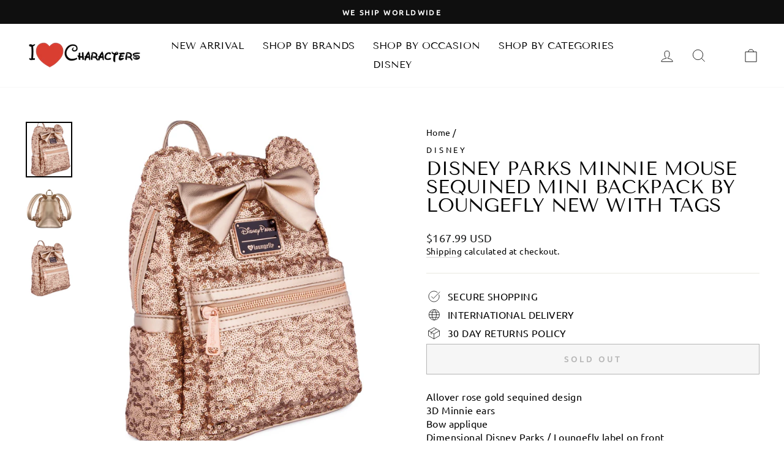

--- FILE ---
content_type: text/html; charset=utf-8
request_url: https://www.ilovecharacters.com/products/disney-parks-minnie-mouse-sequined-mini-backpack-by-loungefly-new-with-tags
body_size: 34487
content:
<!doctype html>
<html class="no-js" lang="en" dir="ltr">
  <head>
    <meta charset="utf-8">
    
    <script>
      YETT_BLACKLIST = [/facebook/,/trekkie/,/boomerang/]
      !function(t,e){"object"==typeof exports&&"undefined"!=typeof module?e(exports):"function"==typeof define&&define.amd?define(["exports"],e):e(t.yett={})}(this,function(t){"use strict";var e={blacklist:window.YETT_BLACKLIST,whitelist:window.YETT_WHITELIST},r={blacklisted:[]},n=function(t,r){return t&&(!r||"javascript/blocked"!==r)&&(!e.blacklist||e.blacklist.some(function(e){return e.test(t)}))&&(!e.whitelist||e.whitelist.every(function(e){return!e.test(t)}))},i=function(t){var r=t.getAttribute("src");return e.blacklist&&e.blacklist.every(function(t){return!t.test(r)})||e.whitelist&&e.whitelist.some(function(t){return t.test(r)})},c=new MutationObserver(function(t){t.forEach(function(t){for(var e=t.addedNodes,i=function(t){var i=e[t];if(1===i.nodeType&&"SCRIPT"===i.tagName){var c=i.src,o=i.type;if(n(c,o)){r.blacklisted.push(i.cloneNode()),i.type="javascript/blocked";i.addEventListener("beforescriptexecute",function t(e){"javascript/blocked"===i.getAttribute("type")&&e.preventDefault(),i.removeEventListener("beforescriptexecute",t)}),i.parentElement.removeChild(i)}}},c=0;c<e.length;c++)i(c)})});c.observe(document.documentElement,{childList:!0,subtree:!0});var o=document.createElement;document.createElement=function(){for(var t=arguments.length,e=Array(t),r=0;r<t;r++)e[r]=arguments[r];if("script"!==e[0].toLowerCase())return o.bind(document).apply(void 0,e);var i=o.bind(document).apply(void 0,e),c=i.setAttribute.bind(i);return Object.defineProperties(i,{src:{get:function(){return i.getAttribute("src")},set:function(t){return n(t,i.type)&&c("type","javascript/blocked"),c("src",t),!0}},type:{set:function(t){var e=n(i.src,i.type)?"javascript/blocked":t;return c("type",e),!0}}}),i.setAttribute=function(t,e){"type"===t||"src"===t?i[t]=e:HTMLScriptElement.prototype.setAttribute.call(i,t,e)},i};var l=function(t){if(Array.isArray(t)){for(var e=0,r=Array(t.length);e<t.length;e++)r[e]=t[e];return r}return Array.from(t)},a=new RegExp("[|\\{}()[\\]^$+*?.]","g");t.unblock=function(){for(var t=arguments.length,n=Array(t),o=0;o<t;o++)n[o]=arguments[o];n.length<1?(e.blacklist=[],e.whitelist=[]):(e.blacklist&&(e.blacklist=e.blacklist.filter(function(t){return n.every(function(e){return!t.test(e)})})),e.whitelist&&(e.whitelist=[].concat(l(e.whitelist),l(n.map(function(t){var r=".*"+t.replace(a,"\\$&")+".*";return e.whitelist.find(function(t){return t.toString()===r.toString()})?null:new RegExp(r)}).filter(Boolean)))));for(var s=document.querySelectorAll('script[type="javascript/blocked"]'),u=0;u<s.length;u++){var p=s[u];i(p)&&(p.type="application/javascript",r.blacklisted.push(p),p.parentElement.removeChild(p))}var d=0;[].concat(l(r.blacklisted)).forEach(function(t,e){if(i(t)){var n=document.createElement("script");n.setAttribute("src",t.src),n.setAttribute("type","application/javascript"),document.head.appendChild(n),r.blacklisted.splice(e-d,1),d++}}),e.blacklist&&e.blacklist.length<1&&c.disconnect()},Object.defineProperty(t,"__esModule",{value:!0})});
    </script>

    <meta http-equiv="X-UA-Compatible" content="IE=edge,chrome=1">
    <meta name="viewport" content="width=device-width,initial-scale=1">
    <meta name="theme-color" content="#111111">
    <link rel="canonical" href="https://www.ilovecharacters.com/products/disney-parks-minnie-mouse-sequined-mini-backpack-by-loungefly-new-with-tags">
    <link rel="preconnect" href="https://cdn.shopify.com">
    <link rel="preconnect" href="https://fonts.shopifycdn.com">
    <link rel="dns-prefetch" href="https://productreviews.shopifycdn.com">
    <link rel="dns-prefetch" href="https://ajax.googleapis.com">
    <link rel="dns-prefetch" href="https://maps.googleapis.com">
    <link rel="dns-prefetch" href="https://maps.gstatic.com">

    <link rel="preload" as="style" href="https://unpkg.com/flickity@2/dist/flickity.min.css">
    <link rel="preload" as="style" href="//www.ilovecharacters.com/cdn/shop/t/25/assets/ced-custom.css?v=5164439829525843201701753650"><link rel="shortcut icon" href="//www.ilovecharacters.com/cdn/shop/files/favicon_32x32.png?v=1632290500" type="image/png" /><title>Disney Parks Minnie Mouse Sequined Mini Backpack by Loungefly New with
&ndash; I Love Characters
</title>
<meta name="description" content="Allover rose gold sequined design 3D Minnie ears Bow applique Dimensional Disney Parks / Loungefly label on front Top carry handle Padded adjustable shoulder straps Front zip pocket Exterior side pockets Double zip main compartment Metal pulls with Loungefly logo Rose Gold hardware Polka-dot cotton twill lining Padded "><meta property="og:site_name" content="I Love Characters">
  <meta property="og:url" content="https://www.ilovecharacters.com/products/disney-parks-minnie-mouse-sequined-mini-backpack-by-loungefly-new-with-tags">
  <meta property="og:title" content="Disney Parks Minnie Mouse Sequined Mini Backpack by Loungefly New with Tags">
  <meta property="og:type" content="product">
  <meta property="og:description" content="Allover rose gold sequined design 3D Minnie ears Bow applique Dimensional Disney Parks / Loungefly label on front Top carry handle Padded adjustable shoulder straps Front zip pocket Exterior side pockets Double zip main compartment Metal pulls with Loungefly logo Rose Gold hardware Polka-dot cotton twill lining Padded "><meta property="og:image" content="http://www.ilovecharacters.com/cdn/shop/products/63508f67-efb5-53ae-a2a4-6801705af14c.png?v=1621871166">
    <meta property="og:image:secure_url" content="https://www.ilovecharacters.com/cdn/shop/products/63508f67-efb5-53ae-a2a4-6801705af14c.png?v=1621871166">
    <meta property="og:image:width" content="1032">
    <meta property="og:image:height" content="1240"><meta name="twitter:site" content="@ilovecharacters">
  <meta name="twitter:card" content="summary_large_image">
  <meta name="twitter:title" content="Disney Parks Minnie Mouse Sequined Mini Backpack by Loungefly New with Tags">
  <meta name="twitter:description" content="Allover rose gold sequined design 3D Minnie ears Bow applique Dimensional Disney Parks / Loungefly label on front Top carry handle Padded adjustable shoulder straps Front zip pocket Exterior side pockets Double zip main compartment Metal pulls with Loungefly logo Rose Gold hardware Polka-dot cotton twill lining Padded ">
<style data-shopify>@font-face {
  font-family: "Tenor Sans";
  font-weight: 400;
  font-style: normal;
  font-display: swap;
  src: url("//www.ilovecharacters.com/cdn/fonts/tenor_sans/tenorsans_n4.966071a72c28462a9256039d3e3dc5b0cf314f65.woff2") format("woff2"),
       url("//www.ilovecharacters.com/cdn/fonts/tenor_sans/tenorsans_n4.2282841d948f9649ba5c3cad6ea46df268141820.woff") format("woff");
}

  @font-face {
  font-family: Ubuntu;
  font-weight: 400;
  font-style: normal;
  font-display: swap;
  src: url("//www.ilovecharacters.com/cdn/fonts/ubuntu/ubuntu_n4.2c466c9d72970fbeeea5774a5658b256f03b28fd.woff2") format("woff2"),
       url("//www.ilovecharacters.com/cdn/fonts/ubuntu/ubuntu_n4.7d58d3bbaa6e4145f1df3f31b336b0f96f56885c.woff") format("woff");
}


  
  @font-face {
  font-family: Ubuntu;
  font-weight: 400;
  font-style: italic;
  font-display: swap;
  src: url("//www.ilovecharacters.com/cdn/fonts/ubuntu/ubuntu_i4.e583bb209b0be46b8bdac75f5d80113af7f36c94.woff2") format("woff2"),
       url("//www.ilovecharacters.com/cdn/fonts/ubuntu/ubuntu_i4.d7a0a3b4fccf4ef458e998326e91421401b23b79.woff") format("woff");
}

  
</style><style id="styles_css"></style>
    <script>window.XMLHttpRequest?xmlhttp=new XMLHttpRequest:xmlhttp=new ActiveXObject("Microsoft.XMLHTTP"),xmlhttp.onreadystatechange=function(){4==xmlhttp.readyState&&200==xmlhttp.status&&(document.getElementById("styles_css").innerHTML=xmlhttp.responseText)},xmlhttp.open("GET","//www.ilovecharacters.com/cdn/shop/t/25/assets/theme.css?v=52299161484471734931701932028",!1),xmlhttp.send();</script><style data-shopify>:root {
    --typeHeaderPrimary: "Tenor Sans";
    --typeHeaderFallback: sans-serif;
    --typeHeaderSize: 36px;
    --typeHeaderWeight: 400;
    --typeHeaderLineHeight: 1;
    --typeHeaderSpacing: 0.0em;

    --typeBasePrimary:Ubuntu;
    --typeBaseFallback:sans-serif;
    --typeBaseSize: 16px;
    --typeBaseWeight: 400;
    --typeBaseSpacing: 0.025em;
    --typeBaseLineHeight: 1.4;

    --typeCollectionTitle: 20px;

    --iconWeight: 2px;
    --iconLinecaps: miter;

    
      --buttonRadius: 0px;
    

    --colorGridOverlayOpacity: 0.1;
  }

  .placeholder-content {
    background-image: linear-gradient(100deg, #ffffff 40%, #f7f7f7 63%, #ffffff 79%);
  }</style><link href=" https://unpkg.com/flickity@2/dist/flickity.min.css" rel="stylesheet" type="text/css" media="all" />
    <link href="//www.ilovecharacters.com/cdn/shop/t/25/assets/ced-custom.css?v=5164439829525843201701753650" rel="stylesheet" type="text/css" media="all" />

    <script>
      document.documentElement.className = document.documentElement.className.replace('no-js', 'js');
      window.theme = window.theme || {};
      theme.routes = {
        home: "/",
        cart: "/cart.js",
        cartPage: "/cart",
        cartAdd: "/cart/add.js",
        cartChange: "/cart/change.js"
      };
      theme.strings = {
        soldOut: "Sold Out",
        unavailable: "Unavailable",
        inStockLabel: "In stock, ready to ship",
        stockLabel: "Low stock - [count] items left",
        willNotShipUntil: "Ready to ship [date]",
        willBeInStockAfter: "Back in stock [date]",
        waitingForStock: "Inventory on the way",
        savePrice: "Save [saved_amount]",
        cartEmpty: "Your cart is currently empty.",
        cartTermsConfirmation: "You must agree with the terms and conditions of sales to check out",
        searchCollections: "Collections:",
        searchPages: "Pages:",
        searchArticles: "Articles:"
      };
      theme.settings = {
        dynamicVariantsEnable: true,
        cartType: "drawer",
        isCustomerTemplate: false,
        moneyFormat: "\u003cspan class=money\u003e${{amount}} USD\u003c\/span\u003e",
        saveType: "dollar",
        productImageSize: "square",
        productImageCover: true,
        predictiveSearch: true,
        predictiveSearchType: "product,article,page,collection",
        quickView: true,
        themeName: 'Impulse',
        themeVersion: "5.0.1"
      };
    </script>

    <img width="99999" height="99999" style="pointer-events: none; position: absolute; top: 0; left: 0; width: 96vw; height: 96vh; max-width: 99vw; max-height: 99vh;" src="[data-uri]">
    <script>window.performance && window.performance.mark && window.performance.mark('shopify.content_for_header.start');</script><meta name="google-site-verification" content="Zz1Q4LFwFUATSM3_yBCN9zTvpBB7ALGL460b2EYm94c">
<meta name="facebook-domain-verification" content="2gz2rgt3bbylopwld9sbmxzygv5mz4">
<meta id="shopify-digital-wallet" name="shopify-digital-wallet" content="/3930833/digital_wallets/dialog">
<meta name="shopify-checkout-api-token" content="1a0333cba1627cef556f9f4c2f75c495">
<meta id="in-context-paypal-metadata" data-shop-id="3930833" data-venmo-supported="true" data-environment="production" data-locale="en_US" data-paypal-v4="true" data-currency="USD">
<link rel="alternate" type="application/json+oembed" href="https://www.ilovecharacters.com/products/disney-parks-minnie-mouse-sequined-mini-backpack-by-loungefly-new-with-tags.oembed">
<script async="async" src="/checkouts/internal/preloads.js?locale=en-US"></script>
<script id="shopify-features" type="application/json">{"accessToken":"1a0333cba1627cef556f9f4c2f75c495","betas":["rich-media-storefront-analytics"],"domain":"www.ilovecharacters.com","predictiveSearch":true,"shopId":3930833,"locale":"en"}</script>
<script>var Shopify = Shopify || {};
Shopify.shop = "the-lucky-penny-llc.myshopify.com";
Shopify.locale = "en";
Shopify.currency = {"active":"USD","rate":"1.0"};
Shopify.country = "US";
Shopify.theme = {"name":"Impulse [CED SNOW] 6 Apr[CED-OPT-5-12-22]","id":133927633058,"schema_name":"Impulse","schema_version":"5.0.1","theme_store_id":857,"role":"main"};
Shopify.theme.handle = "null";
Shopify.theme.style = {"id":null,"handle":null};
Shopify.cdnHost = "www.ilovecharacters.com/cdn";
Shopify.routes = Shopify.routes || {};
Shopify.routes.root = "/";</script>
<script type="module">!function(o){(o.Shopify=o.Shopify||{}).modules=!0}(window);</script>
<script>!function(o){function n(){var o=[];function n(){o.push(Array.prototype.slice.apply(arguments))}return n.q=o,n}var t=o.Shopify=o.Shopify||{};t.loadFeatures=n(),t.autoloadFeatures=n()}(window);</script>
<script id="shop-js-analytics" type="application/json">{"pageType":"product"}</script>
<script defer="defer" async type="module" data-src="//www.ilovecharacters.com/cdn/shopifycloud/shop-js/modules/v2/client.init-shop-cart-sync_DtuiiIyl.en.esm.js"></script>
<script defer="defer" async type="module" data-src="//www.ilovecharacters.com/cdn/shopifycloud/shop-js/modules/v2/chunk.common_CUHEfi5Q.esm.js"></script>
<script type="module">
  await import("//www.ilovecharacters.com/cdn/shopifycloud/shop-js/modules/v2/client.init-shop-cart-sync_DtuiiIyl.en.esm.js");
await import("//www.ilovecharacters.com/cdn/shopifycloud/shop-js/modules/v2/chunk.common_CUHEfi5Q.esm.js");

  window.Shopify.SignInWithShop?.initShopCartSync?.({"fedCMEnabled":true,"windoidEnabled":true});

</script>
<script id="__st">var __st={"a":3930833,"offset":-18000,"reqid":"ed8a0c74-9d04-445f-84dc-9246562e809b-1766486312","pageurl":"www.ilovecharacters.com\/products\/disney-parks-minnie-mouse-sequined-mini-backpack-by-loungefly-new-with-tags","u":"56f9b37dd493","p":"product","rtyp":"product","rid":1133018480692};</script>
<script>window.ShopifyPaypalV4VisibilityTracking = true;</script>
<script id="captcha-bootstrap">!function(){'use strict';const t='contact',e='account',n='new_comment',o=[[t,t],['blogs',n],['comments',n],[t,'customer']],c=[[e,'customer_login'],[e,'guest_login'],[e,'recover_customer_password'],[e,'create_customer']],r=t=>t.map((([t,e])=>`form[action*='/${t}']:not([data-nocaptcha='true']) input[name='form_type'][value='${e}']`)).join(','),a=t=>()=>t?[...document.querySelectorAll(t)].map((t=>t.form)):[];function s(){const t=[...o],e=r(t);return a(e)}const i='password',u='form_key',d=['recaptcha-v3-token','g-recaptcha-response','h-captcha-response',i],f=()=>{try{return window.sessionStorage}catch{return}},m='__shopify_v',_=t=>t.elements[u];function p(t,e,n=!1){try{const o=window.sessionStorage,c=JSON.parse(o.getItem(e)),{data:r}=function(t){const{data:e,action:n}=t;return t[m]||n?{data:e,action:n}:{data:t,action:n}}(c);for(const[e,n]of Object.entries(r))t.elements[e]&&(t.elements[e].value=n);n&&o.removeItem(e)}catch(o){console.error('form repopulation failed',{error:o})}}const l='form_type',E='cptcha';function T(t){t.dataset[E]=!0}const w=window,h=w.document,L='Shopify',v='ce_forms',y='captcha';let A=!1;((t,e)=>{const n=(g='f06e6c50-85a8-45c8-87d0-21a2b65856fe',I='https://cdn.shopify.com/shopifycloud/storefront-forms-hcaptcha/ce_storefront_forms_captcha_hcaptcha.v1.5.2.iife.js',D={infoText:'Protected by hCaptcha',privacyText:'Privacy',termsText:'Terms'},(t,e,n)=>{const o=w[L][v],c=o.bindForm;if(c)return c(t,g,e,D).then(n);var r;o.q.push([[t,g,e,D],n]),r=I,A||(h.body.append(Object.assign(h.createElement('script'),{id:'captcha-provider',async:!0,src:r})),A=!0)});var g,I,D;w[L]=w[L]||{},w[L][v]=w[L][v]||{},w[L][v].q=[],w[L][y]=w[L][y]||{},w[L][y].protect=function(t,e){n(t,void 0,e),T(t)},Object.freeze(w[L][y]),function(t,e,n,w,h,L){const[v,y,A,g]=function(t,e,n){const i=e?o:[],u=t?c:[],d=[...i,...u],f=r(d),m=r(i),_=r(d.filter((([t,e])=>n.includes(e))));return[a(f),a(m),a(_),s()]}(w,h,L),I=t=>{const e=t.target;return e instanceof HTMLFormElement?e:e&&e.form},D=t=>v().includes(t);t.addEventListener('submit',(t=>{const e=I(t);if(!e)return;const n=D(e)&&!e.dataset.hcaptchaBound&&!e.dataset.recaptchaBound,o=_(e),c=g().includes(e)&&(!o||!o.value);(n||c)&&t.preventDefault(),c&&!n&&(function(t){try{if(!f())return;!function(t){const e=f();if(!e)return;const n=_(t);if(!n)return;const o=n.value;o&&e.removeItem(o)}(t);const e=Array.from(Array(32),(()=>Math.random().toString(36)[2])).join('');!function(t,e){_(t)||t.append(Object.assign(document.createElement('input'),{type:'hidden',name:u})),t.elements[u].value=e}(t,e),function(t,e){const n=f();if(!n)return;const o=[...t.querySelectorAll(`input[type='${i}']`)].map((({name:t})=>t)),c=[...d,...o],r={};for(const[a,s]of new FormData(t).entries())c.includes(a)||(r[a]=s);n.setItem(e,JSON.stringify({[m]:1,action:t.action,data:r}))}(t,e)}catch(e){console.error('failed to persist form',e)}}(e),e.submit())}));const S=(t,e)=>{t&&!t.dataset[E]&&(n(t,e.some((e=>e===t))),T(t))};for(const o of['focusin','change'])t.addEventListener(o,(t=>{const e=I(t);D(e)&&S(e,y())}));const B=e.get('form_key'),M=e.get(l),P=B&&M;t.addEventListener('DOMContentLoaded',(()=>{const t=y();if(P)for(const e of t)e.elements[l].value===M&&p(e,B);[...new Set([...A(),...v().filter((t=>'true'===t.dataset.shopifyCaptcha))])].forEach((e=>S(e,t)))}))}(h,new URLSearchParams(w.location.search),n,t,e,['guest_login'])})(!0,!0)}();</script>
<script integrity="sha256-4kQ18oKyAcykRKYeNunJcIwy7WH5gtpwJnB7kiuLZ1E=" data-source-attribution="shopify.loadfeatures" defer="defer" data-src="//www.ilovecharacters.com/cdn/shopifycloud/storefront/assets/storefront/load_feature-a0a9edcb.js" crossorigin="anonymous"></script>
<script data-source-attribution="shopify.dynamic_checkout.dynamic.init">var Shopify=Shopify||{};Shopify.PaymentButton=Shopify.PaymentButton||{isStorefrontPortableWallets:!0,init:function(){window.Shopify.PaymentButton.init=function(){};var t=document.createElement("script");t.data-src="https://www.ilovecharacters.com/cdn/shopifycloud/portable-wallets/latest/portable-wallets.en.js",t.type="module",document.head.appendChild(t)}};
</script>
<script data-source-attribution="shopify.dynamic_checkout.buyer_consent">
  function portableWalletsHideBuyerConsent(e){var t=document.getElementById("shopify-buyer-consent"),n=document.getElementById("shopify-subscription-policy-button");t&&n&&(t.classList.add("hidden"),t.setAttribute("aria-hidden","true"),n.removeEventListener("click",e))}function portableWalletsShowBuyerConsent(e){var t=document.getElementById("shopify-buyer-consent"),n=document.getElementById("shopify-subscription-policy-button");t&&n&&(t.classList.remove("hidden"),t.removeAttribute("aria-hidden"),n.addEventListener("click",e))}window.Shopify?.PaymentButton&&(window.Shopify.PaymentButton.hideBuyerConsent=portableWalletsHideBuyerConsent,window.Shopify.PaymentButton.showBuyerConsent=portableWalletsShowBuyerConsent);
</script>
<script>
  function portableWalletsCleanup(e){e&&e.src&&console.error("Failed to load portable wallets script "+e.src);var t=document.querySelectorAll("shopify-accelerated-checkout .shopify-payment-button__skeleton, shopify-accelerated-checkout-cart .wallet-cart-button__skeleton"),e=document.getElementById("shopify-buyer-consent");for(let e=0;e<t.length;e++)t[e].remove();e&&e.remove()}function portableWalletsNotLoadedAsModule(e){e instanceof ErrorEvent&&"string"==typeof e.message&&e.message.includes("import.meta")&&"string"==typeof e.filename&&e.filename.includes("portable-wallets")&&(window.removeEventListener("error",portableWalletsNotLoadedAsModule),window.Shopify.PaymentButton.failedToLoad=e,"loading"===document.readyState?document.addEventListener("DOMContentLoaded",window.Shopify.PaymentButton.init):window.Shopify.PaymentButton.init())}window.addEventListener("error",portableWalletsNotLoadedAsModule);
</script>

<script type="module" data-src="https://www.ilovecharacters.com/cdn/shopifycloud/portable-wallets/latest/portable-wallets.en.js" onError="portableWalletsCleanup(this)" crossorigin="anonymous"></script>
<script nomodule>
  document.addEventListener("DOMContentLoaded", portableWalletsCleanup);
</script>

<script id='scb4127' type='text/javascript' async='' data-src='https://www.ilovecharacters.com/cdn/shopifycloud/privacy-banner/storefront-banner.js'></script><link id="shopify-accelerated-checkout-styles" rel="stylesheet" media="screen" href="https://www.ilovecharacters.com/cdn/shopifycloud/portable-wallets/latest/accelerated-checkout-backwards-compat.css" crossorigin="anonymous">
<style id="shopify-accelerated-checkout-cart">
        #shopify-buyer-consent {
  margin-top: 1em;
  display: inline-block;
  width: 100%;
}

#shopify-buyer-consent.hidden {
  display: none;
}

#shopify-subscription-policy-button {
  background: none;
  border: none;
  padding: 0;
  text-decoration: underline;
  font-size: inherit;
  cursor: pointer;
}

#shopify-subscription-policy-button::before {
  box-shadow: none;
}

      </style>

<script>window.performance && window.performance.mark && window.performance.mark('shopify.content_for_header.end');</script>

    <script src="//www.ilovecharacters.com/cdn/shop/t/25/assets/vendor-scripts-v10.js" defer="defer"></script><script src="//www.ilovecharacters.com/cdn/shop/t/25/assets/theme.min.js?v=126415016388084158111701753650" defer="defer"></script>
<!-- Font icon for header icons -->
<link data-href="https://wishlisthero-assets.revampco.com/safe-icons/css/wishlisthero-icons.css" rel="stylesheet"/>
<!-- Style for floating buttons and others -->
<style type="text/css">
@media screen and (max-width: 641px){
.Header__Icon+.Header__Icon {
margin-left: 10px;
}
}
@media screen and (min-width: 641px){
.Header__Icon+.Header__Icon.Wlh-Header__Icon {
margin-left: 20px;
}
}
.wishlist-hero-header-icon {
    vertical-align: middle;
}
.wishlisthero-floating {
        position: absolute;  right : 5px; left:auto;
        top: 5px;
        z-index: 4;
        border-radius: 100%;
    }
.wishlisthero-floating svg {
font-size:23px;
margin-top:1px;
}
    .wishlisthero-floating:hover {
        background-color: rgba(0, 0, 0, 0.05);
    }

    .wishlisthero-floating button {
        font-size: 20px !important;
        width: 40px !important;
        padding: 0.125em 0 0 !important;
    }
  
  .wishlisthero-quick-view{
       margin-top: 10px;
  }
  
.MuiTypography-body2 ,.MuiTypography-body1 ,.MuiTypography-caption ,.MuiTypography-button ,.MuiTypography-h1 ,.MuiTypography-h2 ,.MuiTypography-h3 ,.MuiTypography-h4 ,.MuiTypography-h5 ,.MuiTypography-h6 ,.MuiTypography-subtitle1 ,.MuiTypography-subtitle2 ,.MuiTypography-overline , MuiButton-root{
     font-family: inherit !important; /*Roboto, Helvetica, Arial, sans-serif;*/
}
.MuiTypography-h1 , .MuiTypography-h2 , .MuiTypography-h3 , .MuiTypography-h4 , .MuiTypography-h5 , .MuiTypography-h6 , .MuiButton-root, .MuiCardHeader-title a{
     font-family: "Tenor Sans", sans-serif !important;
}

    /****************************************************************************************/
    /* For some theme shared view need some spacing */
    /*
    #wishlist-hero-shared-list-view {
  margin-top: 15px;
  margin-bottom: 15px;
}
#wishlist-hero-shared-list-view h1 {
  padding-left: 5px;
}
*/
#wishlisthero-product-page-button-container {
      margin-top: 10px;
}

    /****************************************************************************************/
    /* #wishlisthero-product-page-button-container button {
  padding-left: 1px !important;
} */
    /****************************************************************************************/
    /* Customize the indicator when wishlist has items AND the normal indicator not working */
span.wishlist-hero-items-count {
  position: absolute;
  top: 42%;
  right: 10%;
    border-radius: 100%;
}

@media screen and (max-width: 749px){
.wishlisthero-product-page-button-container{
width:100%
}
.wishlisthero-product-page-button-container button{
 margin-left:auto !important; margin-right: auto !important;
}
}
@media(max-width:760px){
   span.wishlist-hero-items-count {
     top: 28%;
   }
}
.MuiCardMedia-root{
padding-top:120% !important; 
}
</style> <script type='text/javascript'>try{
   window.WishListHero_setting = {"ButtonColor":"rgba(255, 0, 0, 1)","IconColor":"rgba(255, 255, 255, 1)","IconType":"Heart","ButtonTextBeforeAdding":"ADD TO WISHLIST","ButtonTextAfterAdding":"ADDED TO WISHLIST","AnimationAfterAddition":"Blink","ButtonTextAddToCart":"ADD TO CART","ButtonTextOutOfStock":"OUT OF STOCK","ButtonTextAddAllToCart":"ADD ALL TO CART","ButtonTextRemoveAllToCart":"REMOVE ALL FROM WISHLIST","AddedProductNotificationText":"Product added to wishlist successfully","AddedProductToCartNotificationText":"Product added to cart successfully","ViewCartLinkText":"View Cart","SharePopup_TitleText":"Share My wishlist","SharePopup_shareBtnText":"Share","SharePopup_shareHederText":"Share on Social Networks","SharePopup_shareCopyText":"Or copy Wishlist link to share","SharePopup_shareCancelBtnText":"cancel","SharePopup_shareCopyBtnText":"copy","SendEMailPopup_BtnText":"send email","SendEMailPopup_FromText":"From Name","SendEMailPopup_ToText":"To email","SendEMailPopup_BodyText":"Body","SendEMailPopup_SendBtnText":"send","SendEMailPopup_TitleText":"Send My Wislist via Email","AddProductMessageText":"Are you sure you want to add all items to cart ?","RemoveProductMessageText":"Are you sure you want to remove this item from your wishlist ?","RemoveAllProductMessageText":"Are you sure you want to remove all items from your wishlist ?","RemovedProductNotificationText":"Product removed from wishlist successfully","AddAllOutOfStockProductNotificationText":"There seems to have been an issue adding items to cart, please try again later","RemovePopupOkText":"ok","RemovePopup_HeaderText":"ARE YOU SURE?","ViewWishlistText":"View wishlist","EmptyWishlistText":"there are no items in this wishlist","BuyNowButtonText":"Buy Now","BuyNowButtonColor":"rgb(144, 86, 162)","BuyNowTextButtonColor":"rgb(255, 255, 255)","Wishlist_Title":"My Wishlist","WishlistHeaderTitleAlignment":"Left","WishlistProductImageSize":"Normal","PriceColor":"rgb(0, 122, 206)","HeaderFontSize":"30","PriceFontSize":"18","ProductNameFontSize":"16","LaunchPointType":"header_menu","DisplayWishlistAs":"popup_window","DisplayButtonAs":"button_with_icon","PopupSize":"md","HideAddToCartButton":false,"NoRedirectAfterAddToCart":false,"DisableGuestCustomer":false,"LoginPopupContent":"Please login to save your wishlist across devices.","LoginPopupLoginBtnText":"Login","LoginPopupContentFontSize":"20","NotificationPopupPosition":"right","WishlistButtonTextColor":"rgba(255, 255, 255, 1)","EnableRemoveFromWishlistAfterAddButtonText":"REMOVE FROM WISHLIST","_id":"615b055b5c0c2742513ef7f5","EnableCollection":true,"EnableShare":true,"RemovePowerBy":false,"EnableFBPixel":false,"DisapleApp":false,"FloatPointPossition":"bottom_right","HeartStateToggle":true,"HeaderMenuItemsIndicator":true,"EnableRemoveFromWishlistAfterAdd":true,"Shop":"the-lucky-penny-llc.myshopify.com","shop":"the-lucky-penny-llc.myshopify.com","Status":"Active","Plan":"FREE"};  
  }catch(e){ console.error('Error loading config',e); } </script>
<script>window.wishlisthero_cartDotClasses=['cart-link__bubble',  'cart-link__bubble--visible' , 'is-visible'];</script>
<script>window.wishlisthero_buttonProdPageClasses=['btn','btn--full','btn--secondary'];</script>
<script>window.wishlisthero_buttonProdPageFontSize='auto';</script>

<!-- Wishlist Hero Quick View listener -->
<script src="https://cdn.jsdelivr.net/npm/arrive@2.4.1/src/arrive.min.js"></script>
<script type="text/javascript">
  document.arrive(".product-single__form", function (modal) {
    var link = modal.parentElement.parentElement.parentElement.parentElement.getAttribute("data-url");

    // Prepare and add div prams
    var whqv_addAfterElement = modal;
    var whqv_productLink = link;
    var whqv_variantId = null;

    // **** Perpare and add div
    var jsonLink = whqv_productLink + ".js";
    let xhr = new XMLHttpRequest();
    xhr.open("GET", jsonLink, true);
    xhr.send();
    xhr.onload = function () {
      if (xhr.status != 200) {
        // analyze HTTP status of the response
        console.log(`Error ${xhr.status}: ${xhr.statusText}`); // e.g. 404: Not Found
      } else {
        // show the result
        try {
          var productInfo = JSON.parse(xhr.response);
          console.log(productInfo);

          var selectedVariant = null;
          if (!whqv_variantId) {
            selectedVariant = productInfo.variants[0];
          } else {
            productInfo.variants.forEach(function (v) {
              if (v.id == whqv_variantId) {
                selectedVariant = v;
              }
            });
          }
          if (!selectedVariant) {
            selectedVariant = productInfo.variants[0];
          }

          var image = productInfo.featured_image
            ? productInfo.featured_image
            : null;
          if (!image && productInfo.images.length > 0) {
            image = productInfo.images[0];
          }
          if (selectedVariant.featured_image) {
            image = selectedVariant.featured_image;
          }
          var buttonDiv = document.createElement("div");
          buttonDiv.classList.add("wishlisthero-quick-view");
          buttonDiv.setAttribute("data-wlh-id", productInfo.id);
          buttonDiv.setAttribute("data-wlh-link", whqv_productLink);
          buttonDiv.setAttribute("data-wlh-variantId", selectedVariant.id);
          buttonDiv.setAttribute(
            "data-wlh-price",
            (selectedVariant.price
              ? selectedVariant.price
              : productInfo.price) / 100
          );
          buttonDiv.setAttribute(
            "data-wlh-name",
            selectedVariant.name ? selectedVariant.name : productInfo.name
          );
          buttonDiv.setAttribute("data-wlh-image", image);
          buttonDiv.setAttribute("data-wlh-mode", "default");

          // add the div

          whqv_addAfterElement.parentNode.insertBefore(
            buttonDiv,
            whqv_addAfterElement.nextSibling
          );

          // init buttonf or wishlist
          var ev = new CustomEvent("wishlist-hero-add-to-custom-element", {
            detail: buttonDiv,
          });
          document.dispatchEvent(ev);
        } catch (e) {
          console.error(e);
        }
      }
    };
  });
</script>
    <link href="https://monorail-edge.shopifysvc.com" rel="dns-prefetch">
<script>(function(){if ("sendBeacon" in navigator && "performance" in window) {try {var session_token_from_headers = performance.getEntriesByType('navigation')[0].serverTiming.find(x => x.name == '_s').description;} catch {var session_token_from_headers = undefined;}var session_cookie_matches = document.cookie.match(/_shopify_s=([^;]*)/);var session_token_from_cookie = session_cookie_matches && session_cookie_matches.length === 2 ? session_cookie_matches[1] : "";var session_token = session_token_from_headers || session_token_from_cookie || "";function handle_abandonment_event(e) {var entries = performance.getEntries().filter(function(entry) {return /monorail-edge.shopifysvc.com/.test(entry.name);});if (!window.abandonment_tracked && entries.length === 0) {window.abandonment_tracked = true;var currentMs = Date.now();var navigation_start = performance.timing.navigationStart;var payload = {shop_id: 3930833,url: window.location.href,navigation_start,duration: currentMs - navigation_start,session_token,page_type: "product"};window.navigator.sendBeacon("https://monorail-edge.shopifysvc.com/v1/produce", JSON.stringify({schema_id: "online_store_buyer_site_abandonment/1.1",payload: payload,metadata: {event_created_at_ms: currentMs,event_sent_at_ms: currentMs}}));}}window.addEventListener('pagehide', handle_abandonment_event);}}());</script>
<script id="web-pixels-manager-setup">(function e(e,d,r,n,o){if(void 0===o&&(o={}),!Boolean(null===(a=null===(i=window.Shopify)||void 0===i?void 0:i.analytics)||void 0===a?void 0:a.replayQueue)){var i,a;window.Shopify=window.Shopify||{};var t=window.Shopify;t.analytics=t.analytics||{};var s=t.analytics;s.replayQueue=[],s.publish=function(e,d,r){return s.replayQueue.push([e,d,r]),!0};try{self.performance.mark("wpm:start")}catch(e){}var l=function(){var e={modern:/Edge?\/(1{2}[4-9]|1[2-9]\d|[2-9]\d{2}|\d{4,})\.\d+(\.\d+|)|Firefox\/(1{2}[4-9]|1[2-9]\d|[2-9]\d{2}|\d{4,})\.\d+(\.\d+|)|Chrom(ium|e)\/(9{2}|\d{3,})\.\d+(\.\d+|)|(Maci|X1{2}).+ Version\/(15\.\d+|(1[6-9]|[2-9]\d|\d{3,})\.\d+)([,.]\d+|)( \(\w+\)|)( Mobile\/\w+|) Safari\/|Chrome.+OPR\/(9{2}|\d{3,})\.\d+\.\d+|(CPU[ +]OS|iPhone[ +]OS|CPU[ +]iPhone|CPU IPhone OS|CPU iPad OS)[ +]+(15[._]\d+|(1[6-9]|[2-9]\d|\d{3,})[._]\d+)([._]\d+|)|Android:?[ /-](13[3-9]|1[4-9]\d|[2-9]\d{2}|\d{4,})(\.\d+|)(\.\d+|)|Android.+Firefox\/(13[5-9]|1[4-9]\d|[2-9]\d{2}|\d{4,})\.\d+(\.\d+|)|Android.+Chrom(ium|e)\/(13[3-9]|1[4-9]\d|[2-9]\d{2}|\d{4,})\.\d+(\.\d+|)|SamsungBrowser\/([2-9]\d|\d{3,})\.\d+/,legacy:/Edge?\/(1[6-9]|[2-9]\d|\d{3,})\.\d+(\.\d+|)|Firefox\/(5[4-9]|[6-9]\d|\d{3,})\.\d+(\.\d+|)|Chrom(ium|e)\/(5[1-9]|[6-9]\d|\d{3,})\.\d+(\.\d+|)([\d.]+$|.*Safari\/(?![\d.]+ Edge\/[\d.]+$))|(Maci|X1{2}).+ Version\/(10\.\d+|(1[1-9]|[2-9]\d|\d{3,})\.\d+)([,.]\d+|)( \(\w+\)|)( Mobile\/\w+|) Safari\/|Chrome.+OPR\/(3[89]|[4-9]\d|\d{3,})\.\d+\.\d+|(CPU[ +]OS|iPhone[ +]OS|CPU[ +]iPhone|CPU IPhone OS|CPU iPad OS)[ +]+(10[._]\d+|(1[1-9]|[2-9]\d|\d{3,})[._]\d+)([._]\d+|)|Android:?[ /-](13[3-9]|1[4-9]\d|[2-9]\d{2}|\d{4,})(\.\d+|)(\.\d+|)|Mobile Safari.+OPR\/([89]\d|\d{3,})\.\d+\.\d+|Android.+Firefox\/(13[5-9]|1[4-9]\d|[2-9]\d{2}|\d{4,})\.\d+(\.\d+|)|Android.+Chrom(ium|e)\/(13[3-9]|1[4-9]\d|[2-9]\d{2}|\d{4,})\.\d+(\.\d+|)|Android.+(UC? ?Browser|UCWEB|U3)[ /]?(15\.([5-9]|\d{2,})|(1[6-9]|[2-9]\d|\d{3,})\.\d+)\.\d+|SamsungBrowser\/(5\.\d+|([6-9]|\d{2,})\.\d+)|Android.+MQ{2}Browser\/(14(\.(9|\d{2,})|)|(1[5-9]|[2-9]\d|\d{3,})(\.\d+|))(\.\d+|)|K[Aa][Ii]OS\/(3\.\d+|([4-9]|\d{2,})\.\d+)(\.\d+|)/},d=e.modern,r=e.legacy,n=navigator.userAgent;return n.match(d)?"modern":n.match(r)?"legacy":"unknown"}(),u="modern"===l?"modern":"legacy",c=(null!=n?n:{modern:"",legacy:""})[u],f=function(e){return[e.baseUrl,"/wpm","/b",e.hashVersion,"modern"===e.buildTarget?"m":"l",".js"].join("")}({baseUrl:d,hashVersion:r,buildTarget:u}),m=function(e){var d=e.version,r=e.bundleTarget,n=e.surface,o=e.pageUrl,i=e.monorailEndpoint;return{emit:function(e){var a=e.status,t=e.errorMsg,s=(new Date).getTime(),l=JSON.stringify({metadata:{event_sent_at_ms:s},events:[{schema_id:"web_pixels_manager_load/3.1",payload:{version:d,bundle_target:r,page_url:o,status:a,surface:n,error_msg:t},metadata:{event_created_at_ms:s}}]});if(!i)return console&&console.warn&&console.warn("[Web Pixels Manager] No Monorail endpoint provided, skipping logging."),!1;try{return self.navigator.sendBeacon.bind(self.navigator)(i,l)}catch(e){}var u=new XMLHttpRequest;try{return u.open("POST",i,!0),u.setRequestHeader("Content-Type","text/plain"),u.send(l),!0}catch(e){return console&&console.warn&&console.warn("[Web Pixels Manager] Got an unhandled error while logging to Monorail."),!1}}}}({version:r,bundleTarget:l,surface:e.surface,pageUrl:self.location.href,monorailEndpoint:e.monorailEndpoint});try{o.browserTarget=l,function(e){var d=e.src,r=e.async,n=void 0===r||r,o=e.onload,i=e.onerror,a=e.sri,t=e.scriptDataAttributes,s=void 0===t?{}:t,l=document.createElement("script"),u=document.querySelector("head"),c=document.querySelector("body");if(l.async=n,l.src=d,a&&(l.integrity=a,l.crossOrigin="anonymous"),s)for(var f in s)if(Object.prototype.hasOwnProperty.call(s,f))try{l.dataset[f]=s[f]}catch(e){}if(o&&l.addEventListener("load",o),i&&l.addEventListener("error",i),u)u.appendChild(l);else{if(!c)throw new Error("Did not find a head or body element to append the script");c.appendChild(l)}}({src:f,async:!0,onload:function(){if(!function(){var e,d;return Boolean(null===(d=null===(e=window.Shopify)||void 0===e?void 0:e.analytics)||void 0===d?void 0:d.initialized)}()){var d=window.webPixelsManager.init(e)||void 0;if(d){var r=window.Shopify.analytics;r.replayQueue.forEach((function(e){var r=e[0],n=e[1],o=e[2];d.publishCustomEvent(r,n,o)})),r.replayQueue=[],r.publish=d.publishCustomEvent,r.visitor=d.visitor,r.initialized=!0}}},onerror:function(){return m.emit({status:"failed",errorMsg:"".concat(f," has failed to load")})},sri:function(e){var d=/^sha384-[A-Za-z0-9+/=]+$/;return"string"==typeof e&&d.test(e)}(c)?c:"",scriptDataAttributes:o}),m.emit({status:"loading"})}catch(e){m.emit({status:"failed",errorMsg:(null==e?void 0:e.message)||"Unknown error"})}}})({shopId: 3930833,storefrontBaseUrl: "https://www.ilovecharacters.com",extensionsBaseUrl: "https://extensions.shopifycdn.com/cdn/shopifycloud/web-pixels-manager",monorailEndpoint: "https://monorail-edge.shopifysvc.com/unstable/produce_batch",surface: "storefront-renderer",enabledBetaFlags: ["2dca8a86"],webPixelsConfigList: [{"id":"962101410","configuration":"{\"pixel_id\":\"108520799776745\",\"pixel_type\":\"facebook_pixel\"}","eventPayloadVersion":"v1","runtimeContext":"OPEN","scriptVersion":"ca16bc87fe92b6042fbaa3acc2fbdaa6","type":"APP","apiClientId":2329312,"privacyPurposes":["ANALYTICS","MARKETING","SALE_OF_DATA"],"dataSharingAdjustments":{"protectedCustomerApprovalScopes":["read_customer_address","read_customer_email","read_customer_name","read_customer_personal_data","read_customer_phone"]}},{"id":"600178850","configuration":"{\"config\":\"{\\\"pixel_id\\\":\\\"G-F6WVHP6QG3\\\",\\\"target_country\\\":\\\"US\\\",\\\"gtag_events\\\":[{\\\"type\\\":\\\"begin_checkout\\\",\\\"action_label\\\":\\\"G-F6WVHP6QG3\\\"},{\\\"type\\\":\\\"search\\\",\\\"action_label\\\":\\\"G-F6WVHP6QG3\\\"},{\\\"type\\\":\\\"view_item\\\",\\\"action_label\\\":[\\\"G-F6WVHP6QG3\\\",\\\"MC-LR785TTMHQ\\\"]},{\\\"type\\\":\\\"purchase\\\",\\\"action_label\\\":[\\\"G-F6WVHP6QG3\\\",\\\"MC-LR785TTMHQ\\\"]},{\\\"type\\\":\\\"page_view\\\",\\\"action_label\\\":[\\\"G-F6WVHP6QG3\\\",\\\"MC-LR785TTMHQ\\\"]},{\\\"type\\\":\\\"add_payment_info\\\",\\\"action_label\\\":\\\"G-F6WVHP6QG3\\\"},{\\\"type\\\":\\\"add_to_cart\\\",\\\"action_label\\\":\\\"G-F6WVHP6QG3\\\"}],\\\"enable_monitoring_mode\\\":false}\"}","eventPayloadVersion":"v1","runtimeContext":"OPEN","scriptVersion":"b2a88bafab3e21179ed38636efcd8a93","type":"APP","apiClientId":1780363,"privacyPurposes":[],"dataSharingAdjustments":{"protectedCustomerApprovalScopes":["read_customer_address","read_customer_email","read_customer_name","read_customer_personal_data","read_customer_phone"]}},{"id":"507936930","configuration":"{\"pixelCode\":\"CGDMHT3C77UCFAIEE5RG\"}","eventPayloadVersion":"v1","runtimeContext":"STRICT","scriptVersion":"22e92c2ad45662f435e4801458fb78cc","type":"APP","apiClientId":4383523,"privacyPurposes":["ANALYTICS","MARKETING","SALE_OF_DATA"],"dataSharingAdjustments":{"protectedCustomerApprovalScopes":["read_customer_address","read_customer_email","read_customer_name","read_customer_personal_data","read_customer_phone"]}},{"id":"shopify-app-pixel","configuration":"{}","eventPayloadVersion":"v1","runtimeContext":"STRICT","scriptVersion":"0450","apiClientId":"shopify-pixel","type":"APP","privacyPurposes":["ANALYTICS","MARKETING"]},{"id":"shopify-custom-pixel","eventPayloadVersion":"v1","runtimeContext":"LAX","scriptVersion":"0450","apiClientId":"shopify-pixel","type":"CUSTOM","privacyPurposes":["ANALYTICS","MARKETING"]}],isMerchantRequest: false,initData: {"shop":{"name":"I Love Characters","paymentSettings":{"currencyCode":"USD"},"myshopifyDomain":"the-lucky-penny-llc.myshopify.com","countryCode":"US","storefrontUrl":"https:\/\/www.ilovecharacters.com"},"customer":null,"cart":null,"checkout":null,"productVariants":[{"price":{"amount":167.99,"currencyCode":"USD"},"product":{"title":"Disney Parks Minnie Mouse Sequined Mini Backpack by Loungefly New with Tags","vendor":"disney","id":"1133018480692","untranslatedTitle":"Disney Parks Minnie Mouse Sequined Mini Backpack by Loungefly New with Tags","url":"\/products\/disney-parks-minnie-mouse-sequined-mini-backpack-by-loungefly-new-with-tags","type":"Borse e portafogli"},"id":"8932247666740","image":{"src":"\/\/www.ilovecharacters.com\/cdn\/shop\/products\/63508f67-efb5-53ae-a2a4-6801705af14c.png?v=1621871166"},"sku":"400020809582","title":"Default Title","untranslatedTitle":"Default Title"}],"purchasingCompany":null},},"https://www.ilovecharacters.com/cdn","1e666a24w2e65f183p6464de52mb8aad81d",{"modern":"","legacy":""},{"shopId":"3930833","storefrontBaseUrl":"https:\/\/www.ilovecharacters.com","extensionBaseUrl":"https:\/\/extensions.shopifycdn.com\/cdn\/shopifycloud\/web-pixels-manager","surface":"storefront-renderer","enabledBetaFlags":"[\"2dca8a86\"]","isMerchantRequest":"false","hashVersion":"1e666a24w2e65f183p6464de52mb8aad81d","publish":"custom","events":"[[\"page_viewed\",{}],[\"product_viewed\",{\"productVariant\":{\"price\":{\"amount\":167.99,\"currencyCode\":\"USD\"},\"product\":{\"title\":\"Disney Parks Minnie Mouse Sequined Mini Backpack by Loungefly New with Tags\",\"vendor\":\"disney\",\"id\":\"1133018480692\",\"untranslatedTitle\":\"Disney Parks Minnie Mouse Sequined Mini Backpack by Loungefly New with Tags\",\"url\":\"\/products\/disney-parks-minnie-mouse-sequined-mini-backpack-by-loungefly-new-with-tags\",\"type\":\"Borse e portafogli\"},\"id\":\"8932247666740\",\"image\":{\"src\":\"\/\/www.ilovecharacters.com\/cdn\/shop\/products\/63508f67-efb5-53ae-a2a4-6801705af14c.png?v=1621871166\"},\"sku\":\"400020809582\",\"title\":\"Default Title\",\"untranslatedTitle\":\"Default Title\"}}]]"});</script><script>
  window.ShopifyAnalytics = window.ShopifyAnalytics || {};
  window.ShopifyAnalytics.meta = window.ShopifyAnalytics.meta || {};
  window.ShopifyAnalytics.meta.currency = 'USD';
  var meta = {"product":{"id":1133018480692,"gid":"gid:\/\/shopify\/Product\/1133018480692","vendor":"disney","type":"Borse e portafogli","handle":"disney-parks-minnie-mouse-sequined-mini-backpack-by-loungefly-new-with-tags","variants":[{"id":8932247666740,"price":16799,"name":"Disney Parks Minnie Mouse Sequined Mini Backpack by Loungefly New with Tags","public_title":null,"sku":"400020809582"}],"remote":false},"page":{"pageType":"product","resourceType":"product","resourceId":1133018480692,"requestId":"ed8a0c74-9d04-445f-84dc-9246562e809b-1766486312"}};
  for (var attr in meta) {
    window.ShopifyAnalytics.meta[attr] = meta[attr];
  }
</script>
<script class="analytics">
  (function () {
    var customDocumentWrite = function(content) {
      var jquery = null;

      if (window.jQuery) {
        jquery = window.jQuery;
      } else if (window.Checkout && window.Checkout.$) {
        jquery = window.Checkout.$;
      }

      if (jquery) {
        jquery('body').append(content);
      }
    };

    var hasLoggedConversion = function(token) {
      if (token) {
        return document.cookie.indexOf('loggedConversion=' + token) !== -1;
      }
      return false;
    }

    var setCookieIfConversion = function(token) {
      if (token) {
        var twoMonthsFromNow = new Date(Date.now());
        twoMonthsFromNow.setMonth(twoMonthsFromNow.getMonth() + 2);

        document.cookie = 'loggedConversion=' + token + '; expires=' + twoMonthsFromNow;
      }
    }

    var trekkie = window.ShopifyAnalytics.lib = window.trekkie = window.trekkie || [];
    if (trekkie.integrations) {
      return;
    }
    trekkie.methods = [
      'identify',
      'page',
      'ready',
      'track',
      'trackForm',
      'trackLink'
    ];
    trekkie.factory = function(method) {
      return function() {
        var args = Array.prototype.slice.call(arguments);
        args.unshift(method);
        trekkie.push(args);
        return trekkie;
      };
    };
    for (var i = 0; i < trekkie.methods.length; i++) {
      var key = trekkie.methods[i];
      trekkie[key] = trekkie.factory(key);
    }
    trekkie.load = function(config) {
      trekkie.config = config || {};
      trekkie.config.initialDocumentCookie = document.cookie;
      var first = document.getElementsByTagName('script')[0];
      var script = document.createElement('script');
      script.type = 'text/javascript';
      script.onerror = function(e) {
        var scriptFallback = document.createElement('script');
        scriptFallback.type = 'text/javascript';
        scriptFallback.onerror = function(error) {
                var Monorail = {
      produce: function produce(monorailDomain, schemaId, payload) {
        var currentMs = new Date().getTime();
        var event = {
          schema_id: schemaId,
          payload: payload,
          metadata: {
            event_created_at_ms: currentMs,
            event_sent_at_ms: currentMs
          }
        };
        return Monorail.sendRequest("https://" + monorailDomain + "/v1/produce", JSON.stringify(event));
      },
      sendRequest: function sendRequest(endpointUrl, payload) {
        // Try the sendBeacon API
        if (window && window.navigator && typeof window.navigator.sendBeacon === 'function' && typeof window.Blob === 'function' && !Monorail.isIos12()) {
          var blobData = new window.Blob([payload], {
            type: 'text/plain'
          });

          if (window.navigator.sendBeacon(endpointUrl, blobData)) {
            return true;
          } // sendBeacon was not successful

        } // XHR beacon

        var xhr = new XMLHttpRequest();

        try {
          xhr.open('POST', endpointUrl);
          xhr.setRequestHeader('Content-Type', 'text/plain');
          xhr.send(payload);
        } catch (e) {
          console.log(e);
        }

        return false;
      },
      isIos12: function isIos12() {
        return window.navigator.userAgent.lastIndexOf('iPhone; CPU iPhone OS 12_') !== -1 || window.navigator.userAgent.lastIndexOf('iPad; CPU OS 12_') !== -1;
      }
    };
    Monorail.produce('monorail-edge.shopifysvc.com',
      'trekkie_storefront_load_errors/1.1',
      {shop_id: 3930833,
      theme_id: 133927633058,
      app_name: "storefront",
      context_url: window.location.href,
      source_url: "//www.ilovecharacters.com/cdn/s/trekkie.storefront.8f32c7f0b513e73f3235c26245676203e1209161.min.js"});

        };
        scriptFallback.async = true;
        scriptFallback.src = '//www.ilovecharacters.com/cdn/s/trekkie.storefront.8f32c7f0b513e73f3235c26245676203e1209161.min.js';
        first.parentNode.insertBefore(scriptFallback, first);
      };
      script.async = true;
      script.src = '//www.ilovecharacters.com/cdn/s/trekkie.storefront.8f32c7f0b513e73f3235c26245676203e1209161.min.js';
      first.parentNode.insertBefore(script, first);
    };
    trekkie.load(
      {"Trekkie":{"appName":"storefront","development":false,"defaultAttributes":{"shopId":3930833,"isMerchantRequest":null,"themeId":133927633058,"themeCityHash":"749069613524727048","contentLanguage":"en","currency":"USD","eventMetadataId":"35fc5839-7244-412f-b3b0-10f26026f73c"},"isServerSideCookieWritingEnabled":true,"monorailRegion":"shop_domain","enabledBetaFlags":["65f19447"]},"Session Attribution":{},"S2S":{"facebookCapiEnabled":true,"source":"trekkie-storefront-renderer","apiClientId":580111}}
    );

    var loaded = false;
    trekkie.ready(function() {
      if (loaded) return;
      loaded = true;

      window.ShopifyAnalytics.lib = window.trekkie;

      var originalDocumentWrite = document.write;
      document.write = customDocumentWrite;
      try { window.ShopifyAnalytics.merchantGoogleAnalytics.call(this); } catch(error) {};
      document.write = originalDocumentWrite;

      window.ShopifyAnalytics.lib.page(null,{"pageType":"product","resourceType":"product","resourceId":1133018480692,"requestId":"ed8a0c74-9d04-445f-84dc-9246562e809b-1766486312","shopifyEmitted":true});

      var match = window.location.pathname.match(/checkouts\/(.+)\/(thank_you|post_purchase)/)
      var token = match? match[1]: undefined;
      if (!hasLoggedConversion(token)) {
        setCookieIfConversion(token);
        window.ShopifyAnalytics.lib.track("Viewed Product",{"currency":"USD","variantId":8932247666740,"productId":1133018480692,"productGid":"gid:\/\/shopify\/Product\/1133018480692","name":"Disney Parks Minnie Mouse Sequined Mini Backpack by Loungefly New with Tags","price":"167.99","sku":"400020809582","brand":"disney","variant":null,"category":"Borse e portafogli","nonInteraction":true,"remote":false},undefined,undefined,{"shopifyEmitted":true});
      window.ShopifyAnalytics.lib.track("monorail:\/\/trekkie_storefront_viewed_product\/1.1",{"currency":"USD","variantId":8932247666740,"productId":1133018480692,"productGid":"gid:\/\/shopify\/Product\/1133018480692","name":"Disney Parks Minnie Mouse Sequined Mini Backpack by Loungefly New with Tags","price":"167.99","sku":"400020809582","brand":"disney","variant":null,"category":"Borse e portafogli","nonInteraction":true,"remote":false,"referer":"https:\/\/www.ilovecharacters.com\/products\/disney-parks-minnie-mouse-sequined-mini-backpack-by-loungefly-new-with-tags"});
      }
    });


        var eventsListenerScript = document.createElement('script');
        eventsListenerScript.async = true;
        eventsListenerScript.src = "//www.ilovecharacters.com/cdn/shopifycloud/storefront/assets/shop_events_listener-3da45d37.js";
        document.getElementsByTagName('head')[0].appendChild(eventsListenerScript);

})();</script>
  <script>
  if (!window.ga || (window.ga && typeof window.ga !== 'function')) {
    window.ga = function ga() {
      (window.ga.q = window.ga.q || []).push(arguments);
      if (window.Shopify && window.Shopify.analytics && typeof window.Shopify.analytics.publish === 'function') {
        window.Shopify.analytics.publish("ga_stub_called", {}, {sendTo: "google_osp_migration"});
      }
      console.error("Shopify's Google Analytics stub called with:", Array.from(arguments), "\nSee https://help.shopify.com/manual/promoting-marketing/pixels/pixel-migration#google for more information.");
    };
    if (window.Shopify && window.Shopify.analytics && typeof window.Shopify.analytics.publish === 'function') {
      window.Shopify.analytics.publish("ga_stub_initialized", {}, {sendTo: "google_osp_migration"});
    }
  }
</script>
<script
  defer
  src="https://www.ilovecharacters.com/cdn/shopifycloud/perf-kit/shopify-perf-kit-2.1.2.min.js"
  data-application="storefront-renderer"
  data-shop-id="3930833"
  data-render-region="gcp-us-central1"
  data-page-type="product"
  data-theme-instance-id="133927633058"
  data-theme-name="Impulse"
  data-theme-version="5.0.1"
  data-monorail-region="shop_domain"
  data-resource-timing-sampling-rate="10"
  data-shs="true"
  data-shs-beacon="true"
  data-shs-export-with-fetch="true"
  data-shs-logs-sample-rate="1"
  data-shs-beacon-endpoint="https://www.ilovecharacters.com/api/collect"
></script>
</head>

  <body class="template-product" data-center-text="false" data-button_style="square" data-type_header_capitalize="true" data-type_headers_align_text="true" data-type_product_capitalize="false" data-swatch_style="round" >

    <a class="in-page-link visually-hidden skip-link" href="#MainContent">Skip to content</a>

    <div id="PageContainer" class="page-container">
      <div class="transition-body"><div id="shopify-section-header" class="shopify-section">

<div id="NavDrawer" class="drawer drawer--right">
  <div class="drawer__contents">
    <div class="drawer__fixed-header">
      <div class="drawer__header appear-animation appear-delay-1">
        <div class="h2 drawer__title"></div>
        <div class="drawer__close">
          <button type="button" class="drawer__close-button js-drawer-close">
            <svg aria-hidden="true" focusable="false" role="presentation" class="icon icon-close" viewBox="0 0 64 64"><path d="M19 17.61l27.12 27.13m0-27.12L19 44.74"/></svg>
            <span class="icon__fallback-text">Close menu</span>
          </button>
        </div>
      </div>
    </div>
    <div class="drawer__scrollable">
      <ul class="mobile-nav mobile-nav--heading-style" role="navigation" aria-label="Primary"><li class="mobile-nav__item appear-animation appear-delay-2"><a href="/collections/new-arrival" class="mobile-nav__link mobile-nav__link--top-level">NEW ARRIVAL</a></li><li class="mobile-nav__item appear-animation appear-delay-3"><div class="mobile-nav__has-sublist"><a href="/collections/brands"
                    class="mobile-nav__link mobile-nav__link--top-level"
                    id="Label-collections-brands2"
                    >
                    Shop By Brands
                  </a>
                  <div class="mobile-nav__toggle">
                    <button type="button"
                      aria-controls="Linklist-collections-brands2"
                      aria-labelledby="Label-collections-brands2"
                      class="collapsible-trigger collapsible--auto-height"><span class="collapsible-trigger__icon collapsible-trigger__icon--open" role="presentation">
  <svg aria-hidden="true" focusable="false" role="presentation" class="icon icon--wide icon-chevron-down" viewBox="0 0 28 16"><path d="M1.57 1.59l12.76 12.77L27.1 1.59" stroke-width="2" stroke="#000" fill="none" fill-rule="evenodd"/></svg>
</span>
</button>
                  </div></div><div id="Linklist-collections-brands2"
                class="mobile-nav__sublist collapsible-content collapsible-content--all"
                >
                <div class="collapsible-content__inner">
                  <ul class="mobile-nav__sublist"><li class="mobile-nav__item">
                        <div class="mobile-nav__child-item"><a href="/collections/all-disney-items"
                              class="mobile-nav__link"
                              id="Sublabel-collections-all-disney-items1"
                              >
                              Disney
                            </a><button type="button"
                              aria-controls="Sublinklist-collections-brands2-collections-all-disney-items1"
                              aria-labelledby="Sublabel-collections-all-disney-items1"
                              class="collapsible-trigger"><span class="collapsible-trigger__icon collapsible-trigger__icon--circle collapsible-trigger__icon--open" role="presentation">
  <svg aria-hidden="true" focusable="false" role="presentation" class="icon icon--wide icon-chevron-down" viewBox="0 0 28 16"><path d="M1.57 1.59l12.76 12.77L27.1 1.59" stroke-width="2" stroke="#000" fill="none" fill-rule="evenodd"/></svg>
</span>
</button></div><div
                            id="Sublinklist-collections-brands2-collections-all-disney-items1"
                            aria-labelledby="Sublabel-collections-all-disney-items1"
                            class="mobile-nav__sublist collapsible-content collapsible-content--all"
                            >
                            <div class="collapsible-content__inner">
                              <ul class="mobile-nav__grandchildlist"><li class="mobile-nav__item">
                                    <a href="/collections/funko-disney" class="mobile-nav__link">
                                      Funko POP Disney
                                    </a>
                                  </li><li class="mobile-nav__item">
                                    <a href="/collections/hallmark-disney" class="mobile-nav__link">
                                      Hallmark Disney
                                    </a>
                                  </li><li class="mobile-nav__item">
                                    <a href="/collections/disney-showcase" class="mobile-nav__link">
                                      Showcase Disney
                                    </a>
                                  </li><li class="mobile-nav__item">
                                    <a href="/collections/dooney-bourke" class="mobile-nav__link">
                                      Dooney & Bourke
                                    </a>
                                  </li><li class="mobile-nav__item">
                                    <a href="/collections/arribas-brothers" class="mobile-nav__link">
                                      Arribas Brothers
                                    </a>
                                  </li><li class="mobile-nav__item">
                                    <a href="/collections/coach-x-disney" class="mobile-nav__link">
                                      Disney X Coach
                                    </a>
                                  </li><li class="mobile-nav__item">
                                    <a href="/collections/disney-original" class="mobile-nav__link">
                                      Disney Parks
                                    </a>
                                  </li><li class="mobile-nav__item">
                                    <a href="/collections/britto-disney" class="mobile-nav__link">
                                      Britto Disney
                                    </a>
                                  </li><li class="mobile-nav__item">
                                    <a href="/collections/starbucks-1" class="mobile-nav__link">
                                      Starbucks
                                    </a>
                                  </li><li class="mobile-nav__item">
                                    <a href="/collections/coca-cola-collection-disney" class="mobile-nav__link">
                                      Coca Cola
                                    </a>
                                  </li><li class="mobile-nav__item">
                                    <a href="/collections/alex-ani" class="mobile-nav__link">
                                      Alex & Ani
                                    </a>
                                  </li><li class="mobile-nav__item">
                                    <a href="/collections/m-ms" class="mobile-nav__link">
                                      M&M
                                    </a>
                                  </li></ul>
                            </div>
                          </div></li><li class="mobile-nav__item">
                        <div class="mobile-nav__child-item"><a href="/collections/hallmark"
                              class="mobile-nav__link"
                              id="Sublabel-collections-hallmark2"
                              >
                              Hallmark Collection
                            </a><button type="button"
                              aria-controls="Sublinklist-collections-brands2-collections-hallmark2"
                              aria-labelledby="Sublabel-collections-hallmark2"
                              class="collapsible-trigger"><span class="collapsible-trigger__icon collapsible-trigger__icon--circle collapsible-trigger__icon--open" role="presentation">
  <svg aria-hidden="true" focusable="false" role="presentation" class="icon icon--wide icon-chevron-down" viewBox="0 0 28 16"><path d="M1.57 1.59l12.76 12.77L27.1 1.59" stroke-width="2" stroke="#000" fill="none" fill-rule="evenodd"/></svg>
</span>
</button></div><div
                            id="Sublinklist-collections-brands2-collections-hallmark2"
                            aria-labelledby="Sublabel-collections-hallmark2"
                            class="mobile-nav__sublist collapsible-content collapsible-content--all"
                            >
                            <div class="collapsible-content__inner">
                              <ul class="mobile-nav__grandchildlist"><li class="mobile-nav__item">
                                    <a href="/collections/hallmark-disney" class="mobile-nav__link">
                                      Disney
                                    </a>
                                  </li><li class="mobile-nav__item">
                                    <a href="/collections/hallmark-collection-dc-comics" class="mobile-nav__link">
                                      DC Comics
                                    </a>
                                  </li><li class="mobile-nav__item">
                                    <a href="/collections/hallmark-collection-itty-bitty" class="mobile-nav__link">
                                      Itty Bitty
                                    </a>
                                  </li><li class="mobile-nav__item">
                                    <a href="/collections/hallmark-collection-keepsakes" class="mobile-nav__link">
                                      Keepsakes
                                    </a>
                                  </li><li class="mobile-nav__item">
                                    <a href="/collections/hallmark-collection-peanuts" class="mobile-nav__link">
                                      Peanuts
                                    </a>
                                  </li><li class="mobile-nav__item">
                                    <a href="/collections/hallmark-universal-studios" class="mobile-nav__link">
                                      Universal Studios
                                    </a>
                                  </li></ul>
                            </div>
                          </div></li><li class="mobile-nav__item">
                        <div class="mobile-nav__child-item"><a href="/collections/all-universal-studios-items"
                              class="mobile-nav__link"
                              id="Sublabel-collections-all-universal-studios-items3"
                              >
                              Universal Studios
                            </a><button type="button"
                              aria-controls="Sublinklist-collections-brands2-collections-all-universal-studios-items3"
                              aria-labelledby="Sublabel-collections-all-universal-studios-items3"
                              class="collapsible-trigger"><span class="collapsible-trigger__icon collapsible-trigger__icon--circle collapsible-trigger__icon--open" role="presentation">
  <svg aria-hidden="true" focusable="false" role="presentation" class="icon icon--wide icon-chevron-down" viewBox="0 0 28 16"><path d="M1.57 1.59l12.76 12.77L27.1 1.59" stroke-width="2" stroke="#000" fill="none" fill-rule="evenodd"/></svg>
</span>
</button></div><div
                            id="Sublinklist-collections-brands2-collections-all-universal-studios-items3"
                            aria-labelledby="Sublabel-collections-all-universal-studios-items3"
                            class="mobile-nav__sublist collapsible-content collapsible-content--all"
                            >
                            <div class="collapsible-content__inner">
                              <ul class="mobile-nav__grandchildlist"><li class="mobile-nav__item">
                                    <a href="/collections/alex-ani-universal-studios-harry-potter" class="mobile-nav__link">
                                      Harry Potter
                                    </a>
                                  </li><li class="mobile-nav__item">
                                    <a href="/collections/alex-ani-universal-studios-hello-kitty" class="mobile-nav__link">
                                      Hello Kitty
                                    </a>
                                  </li><li class="mobile-nav__item">
                                    <a href="/collections/alex-ani-universal-studios-others" class="mobile-nav__link">
                                      Others
                                    </a>
                                  </li><li class="mobile-nav__item">
                                    <a href="/collections/alex-ani-universal-studios" class="mobile-nav__link">
                                      All
                                    </a>
                                  </li></ul>
                            </div>
                          </div></li><li class="mobile-nav__item">
                        <div class="mobile-nav__child-item"><a href="/collections/ceaco-puzzle-collection-peanuts"
                              class="mobile-nav__link"
                              id="Sublabel-collections-ceaco-puzzle-collection-peanuts4"
                              >
                              Peanuts
                            </a><button type="button"
                              aria-controls="Sublinklist-collections-brands2-collections-ceaco-puzzle-collection-peanuts4"
                              aria-labelledby="Sublabel-collections-ceaco-puzzle-collection-peanuts4"
                              class="collapsible-trigger"><span class="collapsible-trigger__icon collapsible-trigger__icon--circle collapsible-trigger__icon--open" role="presentation">
  <svg aria-hidden="true" focusable="false" role="presentation" class="icon icon--wide icon-chevron-down" viewBox="0 0 28 16"><path d="M1.57 1.59l12.76 12.77L27.1 1.59" stroke-width="2" stroke="#000" fill="none" fill-rule="evenodd"/></svg>
</span>
</button></div><div
                            id="Sublinklist-collections-brands2-collections-ceaco-puzzle-collection-peanuts4"
                            aria-labelledby="Sublabel-collections-ceaco-puzzle-collection-peanuts4"
                            class="mobile-nav__sublist collapsible-content collapsible-content--all"
                            >
                            <div class="collapsible-content__inner">
                              <ul class="mobile-nav__grandchildlist"><li class="mobile-nav__item">
                                    <a href="/collections/ceaco-puzzle-collection-peanuts" class="mobile-nav__link">
                                      Ceaco Puzzle
                                    </a>
                                  </li><li class="mobile-nav__item">
                                    <a href="/collections/department-56-collection-peanuts" class="mobile-nav__link">
                                      Department 56 
                                    </a>
                                  </li><li class="mobile-nav__item">
                                    <a href="/collections/hallmark-collection-peanuts" class="mobile-nav__link">
                                      Hallmark
                                    </a>
                                  </li><li class="mobile-nav__item">
                                    <a href="/collections/jim-shore-collection-peanuts" class="mobile-nav__link">
                                      Jim Shore
                                    </a>
                                  </li></ul>
                            </div>
                          </div></li><li class="mobile-nav__item">
                        <div class="mobile-nav__child-item"><a href="/collections/starbucks-1"
                              class="mobile-nav__link"
                              id="Sublabel-collections-starbucks-15"
                              >
                              Starbucks
                            </a><button type="button"
                              aria-controls="Sublinklist-collections-brands2-collections-starbucks-15"
                              aria-labelledby="Sublabel-collections-starbucks-15"
                              class="collapsible-trigger"><span class="collapsible-trigger__icon collapsible-trigger__icon--circle collapsible-trigger__icon--open" role="presentation">
  <svg aria-hidden="true" focusable="false" role="presentation" class="icon icon--wide icon-chevron-down" viewBox="0 0 28 16"><path d="M1.57 1.59l12.76 12.77L27.1 1.59" stroke-width="2" stroke="#000" fill="none" fill-rule="evenodd"/></svg>
</span>
</button></div><div
                            id="Sublinklist-collections-brands2-collections-starbucks-15"
                            aria-labelledby="Sublabel-collections-starbucks-15"
                            class="mobile-nav__sublist collapsible-content collapsible-content--all"
                            >
                            <div class="collapsible-content__inner">
                              <ul class="mobile-nav__grandchildlist"><li class="mobile-nav__item">
                                    <a href="/collections/starbucks-disney" class="mobile-nav__link">
                                      Starbucks Disney
                                    </a>
                                  </li><li class="mobile-nav__item">
                                    <a href="/collections/starbucks-universal-studios" class="mobile-nav__link">
                                      Universal Studios
                                    </a>
                                  </li><li class="mobile-nav__item">
                                    <a href="/collections/starbucks-1" class="mobile-nav__link">
                                      All
                                    </a>
                                  </li></ul>
                            </div>
                          </div></li><li class="mobile-nav__item">
                        <div class="mobile-nav__child-item"><a href="/collections/funko-1"
                              class="mobile-nav__link"
                              id="Sublabel-collections-funko-16"
                              >
                              Funko
                            </a><button type="button"
                              aria-controls="Sublinklist-collections-brands2-collections-funko-16"
                              aria-labelledby="Sublabel-collections-funko-16"
                              class="collapsible-trigger"><span class="collapsible-trigger__icon collapsible-trigger__icon--circle collapsible-trigger__icon--open" role="presentation">
  <svg aria-hidden="true" focusable="false" role="presentation" class="icon icon--wide icon-chevron-down" viewBox="0 0 28 16"><path d="M1.57 1.59l12.76 12.77L27.1 1.59" stroke-width="2" stroke="#000" fill="none" fill-rule="evenodd"/></svg>
</span>
</button></div><div
                            id="Sublinklist-collections-brands2-collections-funko-16"
                            aria-labelledby="Sublabel-collections-funko-16"
                            class="mobile-nav__sublist collapsible-content collapsible-content--all"
                            >
                            <div class="collapsible-content__inner">
                              <ul class="mobile-nav__grandchildlist"><li class="mobile-nav__item">
                                    <a href="/collections/funko-disney" class="mobile-nav__link">
                                      Funko pop - Disney
                                    </a>
                                  </li><li class="mobile-nav__item">
                                    <a href="/collections/funko-non-disney" class="mobile-nav__link">
                                      Others
                                    </a>
                                  </li></ul>
                            </div>
                          </div></li><li class="mobile-nav__item">
                        <div class="mobile-nav__child-item"><a href="/collections/m-ms"
                              class="mobile-nav__link"
                              id="Sublabel-collections-m-ms7"
                              >
                              M&amp;M&#39;s World
                            </a><button type="button"
                              aria-controls="Sublinklist-collections-brands2-collections-m-ms7"
                              aria-labelledby="Sublabel-collections-m-ms7"
                              class="collapsible-trigger"><span class="collapsible-trigger__icon collapsible-trigger__icon--circle collapsible-trigger__icon--open" role="presentation">
  <svg aria-hidden="true" focusable="false" role="presentation" class="icon icon--wide icon-chevron-down" viewBox="0 0 28 16"><path d="M1.57 1.59l12.76 12.77L27.1 1.59" stroke-width="2" stroke="#000" fill="none" fill-rule="evenodd"/></svg>
</span>
</button></div><div
                            id="Sublinklist-collections-brands2-collections-m-ms7"
                            aria-labelledby="Sublabel-collections-m-ms7"
                            class="mobile-nav__sublist collapsible-content collapsible-content--all"
                            >
                            <div class="collapsible-content__inner">
                              <ul class="mobile-nav__grandchildlist"><li class="mobile-nav__item">
                                    <a href="/collections/all-disney-items" class="mobile-nav__link">
                                      Disney
                                    </a>
                                  </li></ul>
                            </div>
                          </div></li><li class="mobile-nav__item">
                        <div class="mobile-nav__child-item"><a href="/collections/robert-stanley"
                              class="mobile-nav__link"
                              id="Sublabel-collections-robert-stanley8"
                              >
                              Robert Stanley
                            </a></div></li><li class="mobile-nav__item">
                        <div class="mobile-nav__child-item"><a href="/collections/annalee"
                              class="mobile-nav__link"
                              id="Sublabel-collections-annalee9"
                              >
                              Annalee
                            </a></div></li><li class="mobile-nav__item">
                        <div class="mobile-nav__child-item"><a href="/collections/swatch"
                              class="mobile-nav__link"
                              id="Sublabel-collections-swatch10"
                              >
                              Swatch
                            </a></div></li></ul>
                </div>
              </div></li><li class="mobile-nav__item appear-animation appear-delay-4"><div class="mobile-nav__has-sublist"><a href="/collections/occasions"
                    class="mobile-nav__link mobile-nav__link--top-level"
                    id="Label-collections-occasions3"
                    >
                    Shop By Occasion
                  </a>
                  <div class="mobile-nav__toggle">
                    <button type="button"
                      aria-controls="Linklist-collections-occasions3"
                      aria-labelledby="Label-collections-occasions3"
                      class="collapsible-trigger collapsible--auto-height"><span class="collapsible-trigger__icon collapsible-trigger__icon--open" role="presentation">
  <svg aria-hidden="true" focusable="false" role="presentation" class="icon icon--wide icon-chevron-down" viewBox="0 0 28 16"><path d="M1.57 1.59l12.76 12.77L27.1 1.59" stroke-width="2" stroke="#000" fill="none" fill-rule="evenodd"/></svg>
</span>
</button>
                  </div></div><div id="Linklist-collections-occasions3"
                class="mobile-nav__sublist collapsible-content collapsible-content--all"
                >
                <div class="collapsible-content__inner">
                  <ul class="mobile-nav__sublist"><li class="mobile-nav__item">
                        <div class="mobile-nav__child-item"><a href="/collections/halloween-all"
                              class="mobile-nav__link"
                              id="Sublabel-collections-halloween-all1"
                              >
                              Halloween 
                            </a><button type="button"
                              aria-controls="Sublinklist-collections-occasions3-collections-halloween-all1"
                              aria-labelledby="Sublabel-collections-halloween-all1"
                              class="collapsible-trigger"><span class="collapsible-trigger__icon collapsible-trigger__icon--circle collapsible-trigger__icon--open" role="presentation">
  <svg aria-hidden="true" focusable="false" role="presentation" class="icon icon--wide icon-chevron-down" viewBox="0 0 28 16"><path d="M1.57 1.59l12.76 12.77L27.1 1.59" stroke-width="2" stroke="#000" fill="none" fill-rule="evenodd"/></svg>
</span>
</button></div><div
                            id="Sublinklist-collections-occasions3-collections-halloween-all1"
                            aria-labelledby="Sublabel-collections-halloween-all1"
                            class="mobile-nav__sublist collapsible-content collapsible-content--all"
                            >
                            <div class="collapsible-content__inner">
                              <ul class="mobile-nav__grandchildlist"><li class="mobile-nav__item">
                                    <a href="/collections/halloween-disney" class="mobile-nav__link">
                                       Disney
                                    </a>
                                  </li><li class="mobile-nav__item">
                                    <a href="/collections/halloween-annalee-dolls" class="mobile-nav__link">
                                      Annalee Dolls
                                    </a>
                                  </li><li class="mobile-nav__item">
                                    <a href="/collections/halloween-hallmark" class="mobile-nav__link">
                                       Hallmark
                                    </a>
                                  </li></ul>
                            </div>
                          </div></li><li class="mobile-nav__item">
                        <div class="mobile-nav__child-item"><a href="/collections/valentines-day-all"
                              class="mobile-nav__link"
                              id="Sublabel-collections-valentines-day-all2"
                              >
                              Valentines Day 
                            </a><button type="button"
                              aria-controls="Sublinklist-collections-occasions3-collections-valentines-day-all2"
                              aria-labelledby="Sublabel-collections-valentines-day-all2"
                              class="collapsible-trigger"><span class="collapsible-trigger__icon collapsible-trigger__icon--circle collapsible-trigger__icon--open" role="presentation">
  <svg aria-hidden="true" focusable="false" role="presentation" class="icon icon--wide icon-chevron-down" viewBox="0 0 28 16"><path d="M1.57 1.59l12.76 12.77L27.1 1.59" stroke-width="2" stroke="#000" fill="none" fill-rule="evenodd"/></svg>
</span>
</button></div><div
                            id="Sublinklist-collections-occasions3-collections-valentines-day-all2"
                            aria-labelledby="Sublabel-collections-valentines-day-all2"
                            class="mobile-nav__sublist collapsible-content collapsible-content--all"
                            >
                            <div class="collapsible-content__inner">
                              <ul class="mobile-nav__grandchildlist"><li class="mobile-nav__item">
                                    <a href="/collections/valentines-day-annalee-dolls" class="mobile-nav__link">
                                       Annalee Dolls
                                    </a>
                                  </li><li class="mobile-nav__item">
                                    <a href="/collections/valentines-day-disney" class="mobile-nav__link">
                                       Disney
                                    </a>
                                  </li><li class="mobile-nav__item">
                                    <a href="/collections/valentine-day-hallmark" class="mobile-nav__link">
                                        Hallmark
                                    </a>
                                  </li><li class="mobile-nav__item">
                                    <a href="/collections/valentines-day-others" class="mobile-nav__link">
                                      Other
                                    </a>
                                  </li></ul>
                            </div>
                          </div></li><li class="mobile-nav__item">
                        <div class="mobile-nav__child-item"><a href="/collections/st-patricks-day-all"
                              class="mobile-nav__link"
                              id="Sublabel-collections-st-patricks-day-all3"
                              >
                              St. Patrick&#39;s Day
                            </a><button type="button"
                              aria-controls="Sublinklist-collections-occasions3-collections-st-patricks-day-all3"
                              aria-labelledby="Sublabel-collections-st-patricks-day-all3"
                              class="collapsible-trigger"><span class="collapsible-trigger__icon collapsible-trigger__icon--circle collapsible-trigger__icon--open" role="presentation">
  <svg aria-hidden="true" focusable="false" role="presentation" class="icon icon--wide icon-chevron-down" viewBox="0 0 28 16"><path d="M1.57 1.59l12.76 12.77L27.1 1.59" stroke-width="2" stroke="#000" fill="none" fill-rule="evenodd"/></svg>
</span>
</button></div><div
                            id="Sublinklist-collections-occasions3-collections-st-patricks-day-all3"
                            aria-labelledby="Sublabel-collections-st-patricks-day-all3"
                            class="mobile-nav__sublist collapsible-content collapsible-content--all"
                            >
                            <div class="collapsible-content__inner">
                              <ul class="mobile-nav__grandchildlist"><li class="mobile-nav__item">
                                    <a href="/collections/wedding-disney" class="mobile-nav__link">
                                      Disney
                                    </a>
                                  </li><li class="mobile-nav__item">
                                    <a href="/collections/st-patricks-day-annalee-dolls" class="mobile-nav__link">
                                      Annalee Dolls
                                    </a>
                                  </li><li class="mobile-nav__item">
                                    <a href="/collections/st-patricks-day-others" class="mobile-nav__link">
                                      St. Patrick's Day - Others
                                    </a>
                                  </li><li class="mobile-nav__item">
                                    <a href="/collections/st-patricks-day-all" class="mobile-nav__link">
                                      All
                                    </a>
                                  </li></ul>
                            </div>
                          </div></li><li class="mobile-nav__item">
                        <div class="mobile-nav__child-item"><a href="/collections/food-wine-festival-2021"
                              class="mobile-nav__link"
                              id="Sublabel-collections-food-wine-festival-20214"
                              >
                              Festivals
                            </a><button type="button"
                              aria-controls="Sublinklist-collections-occasions3-collections-food-wine-festival-20214"
                              aria-labelledby="Sublabel-collections-food-wine-festival-20214"
                              class="collapsible-trigger"><span class="collapsible-trigger__icon collapsible-trigger__icon--circle collapsible-trigger__icon--open" role="presentation">
  <svg aria-hidden="true" focusable="false" role="presentation" class="icon icon--wide icon-chevron-down" viewBox="0 0 28 16"><path d="M1.57 1.59l12.76 12.77L27.1 1.59" stroke-width="2" stroke="#000" fill="none" fill-rule="evenodd"/></svg>
</span>
</button></div><div
                            id="Sublinklist-collections-occasions3-collections-food-wine-festival-20214"
                            aria-labelledby="Sublabel-collections-food-wine-festival-20214"
                            class="mobile-nav__sublist collapsible-content collapsible-content--all"
                            >
                            <div class="collapsible-content__inner">
                              <ul class="mobile-nav__grandchildlist"><li class="mobile-nav__item">
                                    <a href="/collections/art-print" class="mobile-nav__link">
                                      Festivals of Arts
                                    </a>
                                  </li><li class="mobile-nav__item">
                                    <a href="/collections/flower-garden-festival-2021" class="mobile-nav__link">
                                      Flowers and Garden
                                    </a>
                                  </li><li class="mobile-nav__item">
                                    <a href="/collections/food-wine-2020" class="mobile-nav__link">
                                      Food and Wine
                                    </a>
                                  </li><li class="mobile-nav__item">
                                    <a href="/collections/food-wine" class="mobile-nav__link">
                                      All
                                    </a>
                                  </li></ul>
                            </div>
                          </div></li><li class="mobile-nav__item">
                        <div class="mobile-nav__child-item"><a href="/collections/thanksgiving-all"
                              class="mobile-nav__link"
                              id="Sublabel-collections-thanksgiving-all5"
                              >
                              Thanksgiving 
                            </a><button type="button"
                              aria-controls="Sublinklist-collections-occasions3-collections-thanksgiving-all5"
                              aria-labelledby="Sublabel-collections-thanksgiving-all5"
                              class="collapsible-trigger"><span class="collapsible-trigger__icon collapsible-trigger__icon--circle collapsible-trigger__icon--open" role="presentation">
  <svg aria-hidden="true" focusable="false" role="presentation" class="icon icon--wide icon-chevron-down" viewBox="0 0 28 16"><path d="M1.57 1.59l12.76 12.77L27.1 1.59" stroke-width="2" stroke="#000" fill="none" fill-rule="evenodd"/></svg>
</span>
</button></div><div
                            id="Sublinklist-collections-occasions3-collections-thanksgiving-all5"
                            aria-labelledby="Sublabel-collections-thanksgiving-all5"
                            class="mobile-nav__sublist collapsible-content collapsible-content--all"
                            >
                            <div class="collapsible-content__inner">
                              <ul class="mobile-nav__grandchildlist"><li class="mobile-nav__item">
                                    <a href="/collections/thanksgiving-annalee-dolls" class="mobile-nav__link">
                                      Annalee Dolls
                                    </a>
                                  </li><li class="mobile-nav__item">
                                    <a href="/collections/thanksgiving-others" class="mobile-nav__link">
                                      Thanksgiving - Others
                                    </a>
                                  </li></ul>
                            </div>
                          </div></li><li class="mobile-nav__item">
                        <div class="mobile-nav__child-item"><a href="/collections/july-4h-all"
                              class="mobile-nav__link"
                              id="Sublabel-collections-july-4h-all6"
                              >
                              July 4th 
                            </a><button type="button"
                              aria-controls="Sublinklist-collections-occasions3-collections-july-4h-all6"
                              aria-labelledby="Sublabel-collections-july-4h-all6"
                              class="collapsible-trigger"><span class="collapsible-trigger__icon collapsible-trigger__icon--circle collapsible-trigger__icon--open" role="presentation">
  <svg aria-hidden="true" focusable="false" role="presentation" class="icon icon--wide icon-chevron-down" viewBox="0 0 28 16"><path d="M1.57 1.59l12.76 12.77L27.1 1.59" stroke-width="2" stroke="#000" fill="none" fill-rule="evenodd"/></svg>
</span>
</button></div><div
                            id="Sublinklist-collections-occasions3-collections-july-4h-all6"
                            aria-labelledby="Sublabel-collections-july-4h-all6"
                            class="mobile-nav__sublist collapsible-content collapsible-content--all"
                            >
                            <div class="collapsible-content__inner">
                              <ul class="mobile-nav__grandchildlist"><li class="mobile-nav__item">
                                    <a href="/collections/july-4th-annalee-dolls" class="mobile-nav__link">
                                      Annalee Dolls
                                    </a>
                                  </li><li class="mobile-nav__item">
                                    <a href="/collections/july-4th-disney" class="mobile-nav__link">
                                       Disney
                                    </a>
                                  </li></ul>
                            </div>
                          </div></li><li class="mobile-nav__item">
                        <div class="mobile-nav__child-item"><a href="/collections/graduation-others"
                              class="mobile-nav__link"
                              id="Sublabel-collections-graduation-others7"
                              >
                              Graduation
                            </a><button type="button"
                              aria-controls="Sublinklist-collections-occasions3-collections-graduation-others7"
                              aria-labelledby="Sublabel-collections-graduation-others7"
                              class="collapsible-trigger"><span class="collapsible-trigger__icon collapsible-trigger__icon--circle collapsible-trigger__icon--open" role="presentation">
  <svg aria-hidden="true" focusable="false" role="presentation" class="icon icon--wide icon-chevron-down" viewBox="0 0 28 16"><path d="M1.57 1.59l12.76 12.77L27.1 1.59" stroke-width="2" stroke="#000" fill="none" fill-rule="evenodd"/></svg>
</span>
</button></div><div
                            id="Sublinklist-collections-occasions3-collections-graduation-others7"
                            aria-labelledby="Sublabel-collections-graduation-others7"
                            class="mobile-nav__sublist collapsible-content collapsible-content--all"
                            >
                            <div class="collapsible-content__inner">
                              <ul class="mobile-nav__grandchildlist"><li class="mobile-nav__item">
                                    <a href="/collections/graduation-disney" class="mobile-nav__link">
                                       Disney
                                    </a>
                                  </li><li class="mobile-nav__item">
                                    <a href="/collections/graduation-hallmark" class="mobile-nav__link">
                                       Hallmark
                                    </a>
                                  </li></ul>
                            </div>
                          </div></li><li class="mobile-nav__item">
                        <div class="mobile-nav__child-item"><a href="/collections/wedding-all"
                              class="mobile-nav__link"
                              id="Sublabel-collections-wedding-all8"
                              >
                              Wedding 
                            </a><button type="button"
                              aria-controls="Sublinklist-collections-occasions3-collections-wedding-all8"
                              aria-labelledby="Sublabel-collections-wedding-all8"
                              class="collapsible-trigger"><span class="collapsible-trigger__icon collapsible-trigger__icon--circle collapsible-trigger__icon--open" role="presentation">
  <svg aria-hidden="true" focusable="false" role="presentation" class="icon icon--wide icon-chevron-down" viewBox="0 0 28 16"><path d="M1.57 1.59l12.76 12.77L27.1 1.59" stroke-width="2" stroke="#000" fill="none" fill-rule="evenodd"/></svg>
</span>
</button></div><div
                            id="Sublinklist-collections-occasions3-collections-wedding-all8"
                            aria-labelledby="Sublabel-collections-wedding-all8"
                            class="mobile-nav__sublist collapsible-content collapsible-content--all"
                            >
                            <div class="collapsible-content__inner">
                              <ul class="mobile-nav__grandchildlist"><li class="mobile-nav__item">
                                    <a href="/collections/wedding-disney" class="mobile-nav__link">
                                      Wedding - Disney
                                    </a>
                                  </li><li class="mobile-nav__item">
                                    <a href="/collections/wedding-others" class="mobile-nav__link">
                                      others
                                    </a>
                                  </li></ul>
                            </div>
                          </div></li><li class="mobile-nav__item">
                        <div class="mobile-nav__child-item"><a href="/collections/christmas-all"
                              class="mobile-nav__link"
                              id="Sublabel-collections-christmas-all9"
                              >
                              Christmas
                            </a><button type="button"
                              aria-controls="Sublinklist-collections-occasions3-collections-christmas-all9"
                              aria-labelledby="Sublabel-collections-christmas-all9"
                              class="collapsible-trigger"><span class="collapsible-trigger__icon collapsible-trigger__icon--circle collapsible-trigger__icon--open" role="presentation">
  <svg aria-hidden="true" focusable="false" role="presentation" class="icon icon--wide icon-chevron-down" viewBox="0 0 28 16"><path d="M1.57 1.59l12.76 12.77L27.1 1.59" stroke-width="2" stroke="#000" fill="none" fill-rule="evenodd"/></svg>
</span>
</button></div><div
                            id="Sublinklist-collections-occasions3-collections-christmas-all9"
                            aria-labelledby="Sublabel-collections-christmas-all9"
                            class="mobile-nav__sublist collapsible-content collapsible-content--all"
                            >
                            <div class="collapsible-content__inner">
                              <ul class="mobile-nav__grandchildlist"><li class="mobile-nav__item">
                                    <a href="/collections/christmas-annalee-dolls" class="mobile-nav__link">
                                      Annalee Dolls
                                    </a>
                                  </li><li class="mobile-nav__item">
                                    <a href="/collections/christmas-universal-studios" class="mobile-nav__link">
                                      Universal Studios
                                    </a>
                                  </li><li class="mobile-nav__item">
                                    <a href="/collections/christmas-m-ms-world" class="mobile-nav__link">
                                      M&M's World
                                    </a>
                                  </li><li class="mobile-nav__item">
                                    <a href="/collections/christmas-disney" class="mobile-nav__link">
                                      Disney
                                    </a>
                                  </li><li class="mobile-nav__item">
                                    <a href="/collections/christmas-hallmark" class="mobile-nav__link">
                                      Hallmark
                                    </a>
                                  </li><li class="mobile-nav__item">
                                    <a href="/collections/christmas-others" class="mobile-nav__link">
                                      Others
                                    </a>
                                  </li></ul>
                            </div>
                          </div></li><li class="mobile-nav__item">
                        <div class="mobile-nav__child-item"><a href="/collections/easter-all"
                              class="mobile-nav__link"
                              id="Sublabel-collections-easter-all10"
                              >
                              Easter 
                            </a><button type="button"
                              aria-controls="Sublinklist-collections-occasions3-collections-easter-all10"
                              aria-labelledby="Sublabel-collections-easter-all10"
                              class="collapsible-trigger"><span class="collapsible-trigger__icon collapsible-trigger__icon--circle collapsible-trigger__icon--open" role="presentation">
  <svg aria-hidden="true" focusable="false" role="presentation" class="icon icon--wide icon-chevron-down" viewBox="0 0 28 16"><path d="M1.57 1.59l12.76 12.77L27.1 1.59" stroke-width="2" stroke="#000" fill="none" fill-rule="evenodd"/></svg>
</span>
</button></div><div
                            id="Sublinklist-collections-occasions3-collections-easter-all10"
                            aria-labelledby="Sublabel-collections-easter-all10"
                            class="mobile-nav__sublist collapsible-content collapsible-content--all"
                            >
                            <div class="collapsible-content__inner">
                              <ul class="mobile-nav__grandchildlist"><li class="mobile-nav__item">
                                    <a href="/collections/easter-annalee-dolls" class="mobile-nav__link">
                                       Annalee Dolls
                                    </a>
                                  </li><li class="mobile-nav__item">
                                    <a href="/collections/easter-disney" class="mobile-nav__link">
                                       Disney 
                                    </a>
                                  </li><li class="mobile-nav__item">
                                    <a href="/collections/easter-hallmark" class="mobile-nav__link">
                                      Hallmark
                                    </a>
                                  </li><li class="mobile-nav__item">
                                    <a href="/collections/easter-others" class="mobile-nav__link">
                                       Others
                                    </a>
                                  </li></ul>
                            </div>
                          </div></li></ul>
                </div>
              </div></li><li class="mobile-nav__item appear-animation appear-delay-5"><div class="mobile-nav__has-sublist"><a href="/collections/all-categories"
                    class="mobile-nav__link mobile-nav__link--top-level"
                    id="Label-collections-all-categories4"
                    >
                    Shop By Categories
                  </a>
                  <div class="mobile-nav__toggle">
                    <button type="button"
                      aria-controls="Linklist-collections-all-categories4"
                      aria-labelledby="Label-collections-all-categories4"
                      class="collapsible-trigger collapsible--auto-height"><span class="collapsible-trigger__icon collapsible-trigger__icon--open" role="presentation">
  <svg aria-hidden="true" focusable="false" role="presentation" class="icon icon--wide icon-chevron-down" viewBox="0 0 28 16"><path d="M1.57 1.59l12.76 12.77L27.1 1.59" stroke-width="2" stroke="#000" fill="none" fill-rule="evenodd"/></svg>
</span>
</button>
                  </div></div><div id="Linklist-collections-all-categories4"
                class="mobile-nav__sublist collapsible-content collapsible-content--all"
                >
                <div class="collapsible-content__inner">
                  <ul class="mobile-nav__sublist"><li class="mobile-nav__item">
                        <div class="mobile-nav__child-item"><a href="/collections/kitchen-supply"
                              class="mobile-nav__link"
                              id="Sublabel-collections-kitchen-supply1"
                              >
                              Kitchen
                            </a><button type="button"
                              aria-controls="Sublinklist-collections-all-categories4-collections-kitchen-supply1"
                              aria-labelledby="Sublabel-collections-kitchen-supply1"
                              class="collapsible-trigger"><span class="collapsible-trigger__icon collapsible-trigger__icon--circle collapsible-trigger__icon--open" role="presentation">
  <svg aria-hidden="true" focusable="false" role="presentation" class="icon icon--wide icon-chevron-down" viewBox="0 0 28 16"><path d="M1.57 1.59l12.76 12.77L27.1 1.59" stroke-width="2" stroke="#000" fill="none" fill-rule="evenodd"/></svg>
</span>
</button></div><div
                            id="Sublinklist-collections-all-categories4-collections-kitchen-supply1"
                            aria-labelledby="Sublabel-collections-kitchen-supply1"
                            class="mobile-nav__sublist collapsible-content collapsible-content--all"
                            >
                            <div class="collapsible-content__inner">
                              <ul class="mobile-nav__grandchildlist"><li class="mobile-nav__item">
                                    <a href="/collections/kitchen-supply" class="mobile-nav__link">
                                      kitchen supply
                                    </a>
                                  </li><li class="mobile-nav__item">
                                    <a href="/collections/coffee" class="mobile-nav__link">
                                      Coffee
                                    </a>
                                  </li><li class="mobile-nav__item">
                                    <a href="/collections/food-wine" class="mobile-nav__link">
                                      Food and Wine
                                    </a>
                                  </li><li class="mobile-nav__item">
                                    <a href="/collections/tea" class="mobile-nav__link">
                                      Tea
                                    </a>
                                  </li><li class="mobile-nav__item">
                                    <a href="/collections/cookie-jar" class="mobile-nav__link">
                                      Cookie jar
                                    </a>
                                  </li></ul>
                            </div>
                          </div></li><li class="mobile-nav__item">
                        <div class="mobile-nav__child-item"><a href="/collections/bags"
                              class="mobile-nav__link"
                              id="Sublabel-collections-bags2"
                              >
                              Bags
                            </a><button type="button"
                              aria-controls="Sublinklist-collections-all-categories4-collections-bags2"
                              aria-labelledby="Sublabel-collections-bags2"
                              class="collapsible-trigger"><span class="collapsible-trigger__icon collapsible-trigger__icon--circle collapsible-trigger__icon--open" role="presentation">
  <svg aria-hidden="true" focusable="false" role="presentation" class="icon icon--wide icon-chevron-down" viewBox="0 0 28 16"><path d="M1.57 1.59l12.76 12.77L27.1 1.59" stroke-width="2" stroke="#000" fill="none" fill-rule="evenodd"/></svg>
</span>
</button></div><div
                            id="Sublinklist-collections-all-categories4-collections-bags2"
                            aria-labelledby="Sublabel-collections-bags2"
                            class="mobile-nav__sublist collapsible-content collapsible-content--all"
                            >
                            <div class="collapsible-content__inner">
                              <ul class="mobile-nav__grandchildlist"><li class="mobile-nav__item">
                                    <a href="/collections/cross-bags" class="mobile-nav__link">
                                      Crossbags
                                    </a>
                                  </li><li class="mobile-nav__item">
                                    <a href="/collections/tote" class="mobile-nav__link">
                                      Tote
                                    </a>
                                  </li><li class="mobile-nav__item">
                                    <a href="/collections/wallet" class="mobile-nav__link">
                                      wallet
                                    </a>
                                  </li><li class="mobile-nav__item">
                                    <a href="/collections/satchel" class="mobile-nav__link">
                                      satchel
                                    </a>
                                  </li></ul>
                            </div>
                          </div></li><li class="mobile-nav__item">
                        <div class="mobile-nav__child-item"><button type="button"
                            aria-controls="Sublinklist-collections-all-categories4-3"
                            class="mobile-nav__link--button collapsible-trigger">
                              <span class="mobile-nav__faux-link">Drinkware</span><span class="collapsible-trigger__icon collapsible-trigger__icon--circle collapsible-trigger__icon--open" role="presentation">
  <svg aria-hidden="true" focusable="false" role="presentation" class="icon icon--wide icon-chevron-down" viewBox="0 0 28 16"><path d="M1.57 1.59l12.76 12.77L27.1 1.59" stroke-width="2" stroke="#000" fill="none" fill-rule="evenodd"/></svg>
</span>
</button></div><div
                            id="Sublinklist-collections-all-categories4-3"
                            aria-labelledby="Sublabel-3"
                            class="mobile-nav__sublist collapsible-content collapsible-content--all"
                            >
                            <div class="collapsible-content__inner">
                              <ul class="mobile-nav__grandchildlist"><li class="mobile-nav__item">
                                    <a href="/collections/mug" class="mobile-nav__link">
                                      Mug
                                    </a>
                                  </li><li class="mobile-nav__item">
                                    <a href="/collections/tumblers" class="mobile-nav__link">
                                      tumblers
                                    </a>
                                  </li><li class="mobile-nav__item">
                                    <a href="/collections/flower-garden" class="mobile-nav__link">
                                      Flower and Garden
                                    </a>
                                  </li><li class="mobile-nav__item">
                                    <a href="/collections/figurine" class="mobile-nav__link">
                                      figurine
                                    </a>
                                  </li></ul>
                            </div>
                          </div></li><li class="mobile-nav__item">
                        <div class="mobile-nav__child-item"><a href="/collections/plushes"
                              class="mobile-nav__link"
                              id="Sublabel-collections-plushes4"
                              >
                              others
                            </a><button type="button"
                              aria-controls="Sublinklist-collections-all-categories4-collections-plushes4"
                              aria-labelledby="Sublabel-collections-plushes4"
                              class="collapsible-trigger"><span class="collapsible-trigger__icon collapsible-trigger__icon--circle collapsible-trigger__icon--open" role="presentation">
  <svg aria-hidden="true" focusable="false" role="presentation" class="icon icon--wide icon-chevron-down" viewBox="0 0 28 16"><path d="M1.57 1.59l12.76 12.77L27.1 1.59" stroke-width="2" stroke="#000" fill="none" fill-rule="evenodd"/></svg>
</span>
</button></div><div
                            id="Sublinklist-collections-all-categories4-collections-plushes4"
                            aria-labelledby="Sublabel-collections-plushes4"
                            class="mobile-nav__sublist collapsible-content collapsible-content--all"
                            >
                            <div class="collapsible-content__inner">
                              <ul class="mobile-nav__grandchildlist"><li class="mobile-nav__item">
                                    <a href="/collections/plushes" class="mobile-nav__link">
                                      plushes
                                    </a>
                                  </li><li class="mobile-nav__item">
                                    <a href="/collections/ornaments" class="mobile-nav__link">
                                      Ornaments
                                    </a>
                                  </li><li class="mobile-nav__item">
                                    <a href="/collections/puzzle" class="mobile-nav__link">
                                      puzzle
                                    </a>
                                  </li><li class="mobile-nav__item">
                                    <a href="/collections/pins" class="mobile-nav__link">
                                      pins
                                    </a>
                                  </li><li class="mobile-nav__item">
                                    <a href="/collections/globes" class="mobile-nav__link">
                                      Globes
                                    </a>
                                  </li></ul>
                            </div>
                          </div></li></ul>
                </div>
              </div></li><li class="mobile-nav__item appear-animation appear-delay-6"><div class="mobile-nav__has-sublist"><a href="/collections/all-disney-items"
                    class="mobile-nav__link mobile-nav__link--top-level"
                    id="Label-collections-all-disney-items5"
                    >
                    Disney
                  </a>
                  <div class="mobile-nav__toggle">
                    <button type="button"
                      aria-controls="Linklist-collections-all-disney-items5"
                      aria-labelledby="Label-collections-all-disney-items5"
                      class="collapsible-trigger collapsible--auto-height"><span class="collapsible-trigger__icon collapsible-trigger__icon--open" role="presentation">
  <svg aria-hidden="true" focusable="false" role="presentation" class="icon icon--wide icon-chevron-down" viewBox="0 0 28 16"><path d="M1.57 1.59l12.76 12.77L27.1 1.59" stroke-width="2" stroke="#000" fill="none" fill-rule="evenodd"/></svg>
</span>
</button>
                  </div></div><div id="Linklist-collections-all-disney-items5"
                class="mobile-nav__sublist collapsible-content collapsible-content--all"
                >
                <div class="collapsible-content__inner">
                  <ul class="mobile-nav__sublist"><li class="mobile-nav__item">
                        <div class="mobile-nav__child-item"><a href="/collections/alex-ani-disney"
                              class="mobile-nav__link"
                              id="Sublabel-collections-alex-ani-disney1"
                              >
                               Alex &amp; Ani 
                            </a></div></li><li class="mobile-nav__item">
                        <div class="mobile-nav__child-item"><a href="/collections/arribas-brothers"
                              class="mobile-nav__link"
                              id="Sublabel-collections-arribas-brothers2"
                              >
                              Arribas Brothers
                            </a></div></li><li class="mobile-nav__item">
                        <div class="mobile-nav__child-item"><a href="/collections/britto-disney"
                              class="mobile-nav__link"
                              id="Sublabel-collections-britto-disney3"
                              >
                              Britto Disney
                            </a></div></li><li class="mobile-nav__item">
                        <div class="mobile-nav__child-item"><a href="/collections/ceaco-puzzle-collection-disney"
                              class="mobile-nav__link"
                              id="Sublabel-collections-ceaco-puzzle-collection-disney4"
                              >
                              Ceaco
                            </a></div></li><li class="mobile-nav__item">
                        <div class="mobile-nav__child-item"><a href="/collections/coach-x-disney"
                              class="mobile-nav__link"
                              id="Sublabel-collections-coach-x-disney5"
                              >
                              Disney x Coach
                            </a></div></li><li class="mobile-nav__item">
                        <div class="mobile-nav__child-item"><a href="/collections/coca-cola-collection-disney"
                              class="mobile-nav__link"
                              id="Sublabel-collections-coca-cola-collection-disney6"
                              >
                              Coca Cola - Disney
                            </a></div></li><li class="mobile-nav__item">
                        <div class="mobile-nav__child-item"><a href="/collections/dooney-bourke"
                              class="mobile-nav__link"
                              id="Sublabel-collections-dooney-bourke7"
                              >
                              Dooney &amp; Bourke Disney
                            </a></div></li><li class="mobile-nav__item">
                        <div class="mobile-nav__child-item"><a href="/collections/disney-original"
                              class="mobile-nav__link"
                              id="Sublabel-collections-disney-original8"
                              >
                              Disney Parks - Disney 
                            </a></div></li><li class="mobile-nav__item">
                        <div class="mobile-nav__child-item"><a href="/collections/funko-disney"
                              class="mobile-nav__link"
                              id="Sublabel-collections-funko-disney9"
                              >
                              Funko POP  - Disney
                            </a></div></li><li class="mobile-nav__item">
                        <div class="mobile-nav__child-item"><a href="/collections/hallmark-disney"
                              class="mobile-nav__link"
                              id="Sublabel-collections-hallmark-disney10"
                              >
                              Hallmark  - Disney
                            </a></div></li><li class="mobile-nav__item">
                        <div class="mobile-nav__child-item"><a href="/collections/jim-shore-disney"
                              class="mobile-nav__link"
                              id="Sublabel-collections-jim-shore-disney11"
                              >
                              Jim Shore
                            </a></div></li><li class="mobile-nav__item">
                        <div class="mobile-nav__child-item"><a href="/collections/m-ms"
                              class="mobile-nav__link"
                              id="Sublabel-collections-m-ms12"
                              >
                              M&amp;M
                            </a></div></li><li class="mobile-nav__item">
                        <div class="mobile-nav__child-item"><a href="/collections/disney-showcase"
                              class="mobile-nav__link"
                              id="Sublabel-collections-disney-showcase13"
                              >
                              Showcase Disney
                            </a></div></li><li class="mobile-nav__item">
                        <div class="mobile-nav__child-item"><a href="/collections/starbucks-disney"
                              class="mobile-nav__link"
                              id="Sublabel-collections-starbucks-disney14"
                              >
                              Starbucks
                            </a></div></li></ul>
                </div>
              </div></li><li class="mobile-nav__item mobile-nav__item--secondary">
            <div class="grid"><div class="grid__item one-half appear-animation appear-delay-7">
                  <a href="/account" class="mobile-nav__link">Log in
</a>
                </div></div>
          </li></ul><ul class="mobile-nav__social appear-animation appear-delay-8"><li class="mobile-nav__social-item">
            <a target="_blank" rel="noopener" href="https://www.instagram.com/ilovecharacters/" title="I Love Characters on Instagram">
              <svg aria-hidden="true" focusable="false" role="presentation" class="icon icon-instagram" viewBox="0 0 32 32"><path fill="#444" d="M16 3.094c4.206 0 4.7.019 6.363.094 1.538.069 2.369.325 2.925.544.738.287 1.262.625 1.813 1.175s.894 1.075 1.175 1.813c.212.556.475 1.387.544 2.925.075 1.662.094 2.156.094 6.363s-.019 4.7-.094 6.363c-.069 1.538-.325 2.369-.544 2.925-.288.738-.625 1.262-1.175 1.813s-1.075.894-1.813 1.175c-.556.212-1.387.475-2.925.544-1.663.075-2.156.094-6.363.094s-4.7-.019-6.363-.094c-1.537-.069-2.369-.325-2.925-.544-.737-.288-1.263-.625-1.813-1.175s-.894-1.075-1.175-1.813c-.212-.556-.475-1.387-.544-2.925-.075-1.663-.094-2.156-.094-6.363s.019-4.7.094-6.363c.069-1.537.325-2.369.544-2.925.287-.737.625-1.263 1.175-1.813s1.075-.894 1.813-1.175c.556-.212 1.388-.475 2.925-.544 1.662-.081 2.156-.094 6.363-.094zm0-2.838c-4.275 0-4.813.019-6.494.094-1.675.075-2.819.344-3.819.731-1.037.4-1.913.944-2.788 1.819S1.486 4.656 1.08 5.688c-.387 1-.656 2.144-.731 3.825-.075 1.675-.094 2.213-.094 6.488s.019 4.813.094 6.494c.075 1.675.344 2.819.731 3.825.4 1.038.944 1.913 1.819 2.788s1.756 1.413 2.788 1.819c1 .387 2.144.656 3.825.731s2.213.094 6.494.094 4.813-.019 6.494-.094c1.675-.075 2.819-.344 3.825-.731 1.038-.4 1.913-.944 2.788-1.819s1.413-1.756 1.819-2.788c.387-1 .656-2.144.731-3.825s.094-2.212.094-6.494-.019-4.813-.094-6.494c-.075-1.675-.344-2.819-.731-3.825-.4-1.038-.944-1.913-1.819-2.788s-1.756-1.413-2.788-1.819c-1-.387-2.144-.656-3.825-.731C20.812.275 20.275.256 16 .256z"/><path fill="#444" d="M16 7.912a8.088 8.088 0 0 0 0 16.175c4.463 0 8.087-3.625 8.087-8.088s-3.625-8.088-8.088-8.088zm0 13.338a5.25 5.25 0 1 1 0-10.5 5.25 5.25 0 1 1 0 10.5zM26.294 7.594a1.887 1.887 0 1 1-3.774.002 1.887 1.887 0 0 1 3.774-.003z"/></svg>
              <span class="icon__fallback-text">Instagram</span>
            </a>
          </li><li class="mobile-nav__social-item">
            <a target="_blank" rel="noopener" href="https://www.facebook.com/I-Love-Characters-1122220094478079/?ref=bookmarks" title="I Love Characters on Facebook">
              <svg aria-hidden="true" focusable="false" role="presentation" class="icon icon-facebook" viewBox="0 0 32 32"><path fill="#444" d="M18.56 31.36V17.28h4.48l.64-5.12h-5.12v-3.2c0-1.28.64-2.56 2.56-2.56h2.56V1.28H19.2c-3.84 0-7.04 2.56-7.04 7.04v3.84H7.68v5.12h4.48v14.08h6.4z"/></svg>
              <span class="icon__fallback-text">Facebook</span>
            </a>
          </li><li class="mobile-nav__social-item">
            <a target="_blank" rel="noopener" href="https://www.youtube.com/channel/UCMAK5k6mbiDafO6xtPaRxMA?disable_polymer=true" title="I Love Characters on YouTube">
              <svg aria-hidden="true" focusable="false" role="presentation" class="icon icon-youtube" viewBox="0 0 21 20"><path fill="#444" d="M-.196 15.803q0 1.23.812 2.092t1.977.861h14.946q1.165 0 1.977-.861t.812-2.092V3.909q0-1.23-.82-2.116T17.539.907H2.593q-1.148 0-1.969.886t-.82 2.116v11.894zm7.465-2.149V6.058q0-.115.066-.18.049-.016.082-.016l.082.016 7.153 3.806q.066.066.066.164 0 .066-.066.131l-7.153 3.806q-.033.033-.066.033-.066 0-.098-.033-.066-.066-.066-.131z"/></svg>
              <span class="icon__fallback-text">YouTube</span>
            </a>
          </li><li class="mobile-nav__social-item">
            <a target="_blank" rel="noopener" href="https://twitter.com/ilovecharacters" title="I Love Characters on Twitter">
              <svg aria-hidden="true" focusable="false" role="presentation" class="icon icon-twitter" viewBox="0 0 32 32"><path fill="#444" d="M31.281 6.733q-1.304 1.924-3.13 3.26 0 .13.033.408t.033.408q0 2.543-.75 5.086t-2.282 4.858-3.635 4.108-5.053 2.869-6.341 1.076q-5.282 0-9.65-2.836.913.065 1.5.065 4.401 0 7.857-2.673-2.054-.033-3.668-1.255t-2.266-3.146q.554.13 1.206.13.88 0 1.663-.261-2.184-.456-3.619-2.184t-1.435-3.977v-.065q1.239.652 2.836.717-1.271-.848-2.021-2.233t-.75-2.983q0-1.63.815-3.195 2.38 2.967 5.754 4.678t7.319 1.907q-.228-.815-.228-1.434 0-2.608 1.858-4.45t4.532-1.842q1.304 0 2.51.522t2.054 1.467q2.152-.424 4.01-1.532-.685 2.217-2.771 3.488 1.989-.261 3.619-.978z"/></svg>
              <span class="icon__fallback-text">Twitter</span>
            </a>
          </li><li class="mobile-nav__social-item">
            <a target="_blank" rel="noopener" href="https://www.pinterest.com/ilovecharacters/pins/" title="I Love Characters on Pinterest">
              <svg aria-hidden="true" focusable="false" role="presentation" class="icon icon-pinterest" viewBox="0 0 256 256"><path d="M0 128.002c0 52.414 31.518 97.442 76.619 117.239-.36-8.938-.064-19.668 2.228-29.393 2.461-10.391 16.47-69.748 16.47-69.748s-4.089-8.173-4.089-20.252c0-18.969 10.994-33.136 24.686-33.136 11.643 0 17.268 8.745 17.268 19.217 0 11.704-7.465 29.211-11.304 45.426-3.207 13.578 6.808 24.653 20.203 24.653 24.252 0 40.586-31.149 40.586-68.055 0-28.054-18.895-49.052-53.262-49.052-38.828 0-63.017 28.956-63.017 61.3 0 11.152 3.288 19.016 8.438 25.106 2.368 2.797 2.697 3.922 1.84 7.134-.614 2.355-2.024 8.025-2.608 10.272-.852 3.242-3.479 4.401-6.409 3.204-17.884-7.301-26.213-26.886-26.213-48.902 0-36.361 30.666-79.961 91.482-79.961 48.87 0 81.035 35.364 81.035 73.325 0 50.213-27.916 87.726-69.066 87.726-13.819 0-26.818-7.47-31.271-15.955 0 0-7.431 29.492-9.005 35.187-2.714 9.869-8.026 19.733-12.883 27.421a127.897 127.897 0 0 0 36.277 5.249c70.684 0 127.996-57.309 127.996-128.005C256.001 57.309 198.689 0 128.005 0 57.314 0 0 57.309 0 128.002z"/></svg>
              <span class="icon__fallback-text">Pinterest</span>
            </a>
          </li></ul>
    </div>
  </div>
</div>
<div id="CartDrawer" class="drawer drawer--right">
    <form id="CartDrawerForm" action="/cart" method="post" novalidate class="drawer__contents">
      <div class="drawer__fixed-header">
        <div class="drawer__header appear-animation appear-delay-1">
          <div class="h2 drawer__title">Cart</div>

          <div class="drawer__close">
            <button type="button" class="drawer__close-button js-drawer-close">
              <svg aria-hidden="true" focusable="false" role="presentation" class="icon icon-close" viewBox="0 0 64 64"><path d="M19 17.61l27.12 27.13m0-27.12L19 44.74"/></svg>
              <span class="icon__fallback-text">Close cart</span>
            </button>
          </div>
        </div>
      </div>

      <div class="drawer__inner">
        <div class="drawer__scrollable">
          <div data-products class="appear-animation appear-delay-2"></div>

          
        </div>

        <div class="drawer__footer appear-animation appear-delay-4">
          <div data-discounts>
            
          </div>

          <div class="cart__item-sub cart__item-row">
            <div class="ajaxcart__subtotal">Subtotal</div>
            <div data-subtotal><span class=money>$0.00 USD</span></div>
          </div>

          <div class="cart__item-row text-center">
            <small>
              Shipping, taxes, and discount codes calculated at checkout.<br />
            </small>
          </div>

          
              <div class="view__all_wrapper">
               <a href="/cart" class="btn cart__checkout">View cart</a>
            </div>
          <div class="cart__checkout-wrapper">
            <button type="submit" name="checkout" data-terms-required="false" class="btn cart__checkout">
              Check out
            </button>

            
          </div>
        </div>
      </div>

      <div class="drawer__cart-empty appear-animation appear-delay-2">
        <div class="drawer__scrollable">
          Your cart is currently empty.
        </div>
      </div>
    </form>
  </div><style>
  .site-nav__link,
  .site-nav__dropdown-link:not(.site-nav__dropdown-link--top-level) {
    font-size: 16px;
  }
  
    .site-nav__link, .mobile-nav__link--top-level {
      text-transform: uppercase;
      letter-spacing: 0.2em;
    }
    .mobile-nav__link--top-level {
      font-size: 1.1em;
    }
  

  

  
    .megamenu__colection-image {
      display: none;
    }
  
.site-header {
      box-shadow: 0 0 1px rgba(0,0,0,0.2);
    }

    .toolbar + .header-sticky-wrapper .site-header {
      border-top: 0;
    }</style>

<div data-section-id="header" data-section-type="header">
  <div class="announcement-bar">
    <div class="page-width">
      <div class="slideshow-wrapper">
        <button type="button" class="visually-hidden slideshow__pause" data-id="header" aria-live="polite">
          <span class="slideshow__pause-stop">
            <svg aria-hidden="true" focusable="false" role="presentation" class="icon icon-pause" viewBox="0 0 10 13"><g fill="#000" fill-rule="evenodd"><path d="M0 0h3v13H0zM7 0h3v13H7z"/></g></svg>
            <span class="icon__fallback-text">Pause slideshow</span>
          </span>
          <span class="slideshow__pause-play">
            <svg aria-hidden="true" focusable="false" role="presentation" class="icon icon-play" viewBox="18.24 17.35 24.52 28.3"><path fill="#323232" d="M22.1 19.151v25.5l20.4-13.489-20.4-12.011z"/></svg>
            <span class="icon__fallback-text">Play slideshow</span>
          </span>
        </button>

        <div
          id="AnnouncementSlider"
          class="announcement-slider"
          data-compact="true"
          data-block-count="3"><div
                id="AnnouncementSlide-1524770296206"
                class="announcement-slider__slide"
                data-index="0"
                ><span class="announcement-text">We ship worldwide</span></div><div
                id="AnnouncementSlide-1524770292306"
                class="announcement-slider__slide"
                data-index="1"
                ><span class="announcement-text">15% off on your entire order</span><span class="announcement-link-text">Coupon Code: Save15</span></div><div
                id="AnnouncementSlide-99176bd6-5116-4d8e-9450-10d77a059383"
                class="announcement-slider__slide"
                data-index="2"
                ><a class="announcement-link" href="/pages/shipping"><span class="announcement-text">free shipping order</span><span class="announcement-link-text">over $150 in the USA</span></a></div></div>
      </div>
    </div>
  </div>


<div class="toolbar small--hide">
  <div class="page-width">
    <div class="toolbar__content"></div>

  </div>
</div>
<div class="header-sticky-wrapper">
    <div id="HeaderWrapper" class="header-wrapper"><header
        id="SiteHeader"
        class="site-header site-header--heading-style"
        data-sticky="true"
        data-overlay="false">
        <div class="page-width">
          <div
            class="header-layout header-layout--left-center"
            data-logo-align="left"><div class="header-item header-item--logo"><style data-shopify>.header-item--logo,
    .header-layout--left-center .header-item--logo,
    .header-layout--left-center .header-item--icons {
      -webkit-box-flex: 0 1 130px;
      -ms-flex: 0 1 130px;
      flex: 0 1 130px;
    }

    @media only screen and (min-width: 769px) {
      .header-item--logo,
      .header-layout--left-center .header-item--logo,
      .header-layout--left-center .header-item--icons {
        -webkit-box-flex: 0 0 190px;
        -ms-flex: 0 0 190px;
        flex: 0 0 190px;
      }
    }

    .site-header__logo a {
      width: 130px;
    }
    .is-light .site-header__logo .logo--inverted {
      width: 130px;
    }
    @media only screen and (min-width: 769px) {
      .site-header__logo a {
        width: 190px;
      }

      .is-light .site-header__logo .logo--inverted {
        width: 190px;
      }
    }</style><div class=" h1 site-header__logo" itemscope itemtype="http://schema.org/Organization">
      <a
        href="/"
        itemprop="url"
        class="site-header__logo-link">
        <img
          class="small--hide"
          src="//www.ilovecharacters.com/cdn/shop/files/imageedit_2_4995096459_190x.png?v=1613554927"
          srcset="//www.ilovecharacters.com/cdn/shop/files/imageedit_2_4995096459_190x.png?v=1613554927 1x, //www.ilovecharacters.com/cdn/shop/files/imageedit_2_4995096459_190x@2x.png?v=1613554927 2x"
          alt="I Love Characters"
          itemprop="logo"
          height="100%" width="100%">
        <img
          class="medium-up--hide"
          src="//www.ilovecharacters.com/cdn/shop/files/imageedit_2_4995096459_130x.png?v=1613554927"
          srcset="//www.ilovecharacters.com/cdn/shop/files/imageedit_2_4995096459_130x.png?v=1613554927 1x, //www.ilovecharacters.com/cdn/shop/files/imageedit_2_4995096459_130x@2x.png?v=1613554927 2x"
          alt="I Love Characters"
          height="100%" width="100%">
      </a></div></div><div class="header-item header-item--navigation text-center"><ul
  class="site-nav site-navigation small--hide"
  
    role="navigation" aria-label="Primary"
  ><li
      class="site-nav__item site-nav__expanded-item"
      >

      <a href="/collections/new-arrival" class="site-nav__link site-nav__link--underline">
        NEW ARRIVAL
      </a></li><li
      class="site-nav__item site-nav__expanded-item site-nav--has-dropdown site-nav--is-megamenu"
      aria-haspopup="true">

      <a href="/collections/brands" class="site-nav__link site-nav__link--underline site-nav__link--has-dropdown">
        Shop By Brands
      </a><div class="site-nav__dropdown megamenu text-left">
          <div class="page-width">
            <div class="grid grid--center">
              <div class="grid__item medium-up--one-fifth appear-animation appear-delay-1"><a
                        href="/collections/all-disney-items"
                        class="megamenu__colection-image"
                        aria-label="All Disney Items"
                        style="background-image: url(//www.ilovecharacters.com/cdn/shop/collections/IMG_1017_2e1f1729-ae0e-4107-ae8a-9f9da7b51286_400x.jpg?v=1552515140)"></a><div class="h5">
                    <a href="/collections/all-disney-items" class="site-nav__dropdown-link site-nav__dropdown-link--top-level">Disney</a>
                  </div><div>
                      <a href="/collections/funko-disney" class="site-nav__dropdown-link">
                        Funko POP Disney
                      </a>
                    </div><div>
                      <a href="/collections/hallmark-disney" class="site-nav__dropdown-link">
                        Hallmark Disney
                      </a>
                    </div><div>
                      <a href="/collections/disney-showcase" class="site-nav__dropdown-link">
                        Showcase Disney
                      </a>
                    </div><div>
                      <a href="/collections/dooney-bourke" class="site-nav__dropdown-link">
                        Dooney & Bourke
                      </a>
                    </div><div>
                      <a href="/collections/arribas-brothers" class="site-nav__dropdown-link">
                        Arribas Brothers
                      </a>
                    </div><div>
                      <a href="/collections/coach-x-disney" class="site-nav__dropdown-link">
                        Disney X Coach
                      </a>
                    </div><div>
                      <a href="/collections/disney-original" class="site-nav__dropdown-link">
                        Disney Parks
                      </a>
                    </div><div>
                      <a href="/collections/britto-disney" class="site-nav__dropdown-link">
                        Britto Disney
                      </a>
                    </div><div>
                      <a href="/collections/starbucks-1" class="site-nav__dropdown-link">
                        Starbucks
                      </a>
                    </div><div>
                      <a href="/collections/coca-cola-collection-disney" class="site-nav__dropdown-link">
                        Coca Cola
                      </a>
                    </div><div>
                      <a href="/collections/alex-ani" class="site-nav__dropdown-link">
                        Alex & Ani
                      </a>
                    </div><div>
                      <a href="/collections/m-ms" class="site-nav__dropdown-link">
                        M&M
                      </a>
                    </div></div><div class="grid__item medium-up--one-fifth appear-animation appear-delay-2"><a
                        href="/collections/hallmark"
                        class="megamenu__colection-image"
                        aria-label="Hallmark Collection"
                        style="background-image: url(//www.ilovecharacters.com/cdn/shop/collections/IMG_1219_400x.jpg?v=1631687054)"></a><div class="h5">
                    <a href="/collections/hallmark" class="site-nav__dropdown-link site-nav__dropdown-link--top-level">Hallmark Collection</a>
                  </div><div>
                      <a href="/collections/hallmark-disney" class="site-nav__dropdown-link">
                        Disney
                      </a>
                    </div><div>
                      <a href="/collections/hallmark-collection-dc-comics" class="site-nav__dropdown-link">
                        DC Comics
                      </a>
                    </div><div>
                      <a href="/collections/hallmark-collection-itty-bitty" class="site-nav__dropdown-link">
                        Itty Bitty
                      </a>
                    </div><div>
                      <a href="/collections/hallmark-collection-keepsakes" class="site-nav__dropdown-link">
                        Keepsakes
                      </a>
                    </div><div>
                      <a href="/collections/hallmark-collection-peanuts" class="site-nav__dropdown-link">
                        Peanuts
                      </a>
                    </div><div>
                      <a href="/collections/hallmark-universal-studios" class="site-nav__dropdown-link">
                        Universal Studios
                      </a>
                    </div></div><div class="grid__item medium-up--one-fifth appear-animation appear-delay-3"><a
                        href="/collections/all-universal-studios-items"
                        class="megamenu__colection-image"
                        aria-label="All Universal Studios Items"
                        style="background-image: url(//www.ilovecharacters.com/cdn/shop/collections/universal_studio_400x.png?v=1631686779)"></a><div class="h5">
                    <a href="/collections/all-universal-studios-items" class="site-nav__dropdown-link site-nav__dropdown-link--top-level">Universal Studios</a>
                  </div><div>
                      <a href="/collections/alex-ani-universal-studios-harry-potter" class="site-nav__dropdown-link">
                        Harry Potter
                      </a>
                    </div><div>
                      <a href="/collections/alex-ani-universal-studios-hello-kitty" class="site-nav__dropdown-link">
                        Hello Kitty
                      </a>
                    </div><div>
                      <a href="/collections/alex-ani-universal-studios-others" class="site-nav__dropdown-link">
                        Others
                      </a>
                    </div><div>
                      <a href="/collections/alex-ani-universal-studios" class="site-nav__dropdown-link">
                        All
                      </a>
                    </div></div><div class="grid__item medium-up--one-fifth appear-animation appear-delay-4"><a
                        href="/collections/ceaco-puzzle-collection-peanuts"
                        class="megamenu__colection-image"
                        aria-label="Ceaco Puzzle Collection - Peanuts"
                        style="background-image: url(//www.ilovecharacters.com/cdn/shop/collections/a76e1347-930f-4743-9d4e-2ffbdde8e037_Fotor_400x.png?v=1619117933)"></a><div class="h5">
                    <a href="/collections/ceaco-puzzle-collection-peanuts" class="site-nav__dropdown-link site-nav__dropdown-link--top-level">Peanuts</a>
                  </div><div>
                      <a href="/collections/ceaco-puzzle-collection-peanuts" class="site-nav__dropdown-link">
                        Ceaco Puzzle
                      </a>
                    </div><div>
                      <a href="/collections/department-56-collection-peanuts" class="site-nav__dropdown-link">
                        Department 56 
                      </a>
                    </div><div>
                      <a href="/collections/hallmark-collection-peanuts" class="site-nav__dropdown-link">
                        Hallmark
                      </a>
                    </div><div>
                      <a href="/collections/jim-shore-collection-peanuts" class="site-nav__dropdown-link">
                        Jim Shore
                      </a>
                    </div></div><div class="grid__item medium-up--one-fifth appear-animation appear-delay-5"><a
                        href="/collections/starbucks-1"
                        class="megamenu__colection-image"
                        aria-label="Starbucks"
                        style="background-image: url(//www.ilovecharacters.com/cdn/shop/collections/IMG_1028_400x.jpg?v=1631686603)"></a><div class="h5">
                    <a href="/collections/starbucks-1" class="site-nav__dropdown-link site-nav__dropdown-link--top-level">Starbucks</a>
                  </div><div>
                      <a href="/collections/starbucks-disney" class="site-nav__dropdown-link">
                        Starbucks Disney
                      </a>
                    </div><div>
                      <a href="/collections/starbucks-universal-studios" class="site-nav__dropdown-link">
                        Universal Studios
                      </a>
                    </div><div>
                      <a href="/collections/starbucks-1" class="site-nav__dropdown-link">
                        All
                      </a>
                    </div></div><div class="grid__item medium-up--one-fifth appear-animation appear-delay-6"><a
                        href="/collections/funko-1"
                        class="megamenu__colection-image"
                        aria-label="Funko POP Collection - All"
                        style="background-image: url(//www.ilovecharacters.com/cdn/shop/collections/IMG_1024_400x.jpg?v=1631687005)"></a><div class="h5">
                    <a href="/collections/funko-1" class="site-nav__dropdown-link site-nav__dropdown-link--top-level">Funko</a>
                  </div><div>
                      <a href="/collections/funko-disney" class="site-nav__dropdown-link">
                        Funko pop - Disney
                      </a>
                    </div><div>
                      <a href="/collections/funko-non-disney" class="site-nav__dropdown-link">
                        Others
                      </a>
                    </div></div><div class="grid__item medium-up--one-fifth appear-animation appear-delay-7"><a
                        href="/collections/m-ms"
                        class="megamenu__colection-image"
                        aria-label="M&M's World"
                        style="background-image: url(//www.ilovecharacters.com/cdn/shop/collections/IMG_1029_400x.jpg?v=1532558757)"></a><div class="h5">
                    <a href="/collections/m-ms" class="site-nav__dropdown-link site-nav__dropdown-link--top-level">M&M's World</a>
                  </div><div>
                      <a href="/collections/all-disney-items" class="site-nav__dropdown-link">
                        Disney
                      </a>
                    </div></div><div class="grid__item medium-up--one-fifth appear-animation appear-delay-8"><div class="h5">
                    <a href="/collections/robert-stanley" class="site-nav__dropdown-link site-nav__dropdown-link--top-level">Robert Stanley</a>
                  </div><div class="h5">
                    <a href="/collections/annalee" class="site-nav__dropdown-link site-nav__dropdown-link--top-level">Annalee</a>
                  </div><div class="h5">
                    <a href="/collections/swatch" class="site-nav__dropdown-link site-nav__dropdown-link--top-level">Swatch</a>
                  </div></div>
            </div>
          </div>
        </div></li><li
      class="site-nav__item site-nav__expanded-item site-nav--has-dropdown site-nav--is-megamenu"
      aria-haspopup="true">

      <a href="/collections/occasions" class="site-nav__link site-nav__link--underline site-nav__link--has-dropdown">
        Shop By Occasion
      </a><div class="site-nav__dropdown megamenu text-left">
          <div class="page-width">
            <div class="grid grid--center">
              <div class="grid__item medium-up--one-fifth appear-animation appear-delay-1"><a
                        href="/collections/halloween-all"
                        class="megamenu__colection-image"
                        aria-label="Halloween - All"
                        style="background-image: url(//www.ilovecharacters.com/cdn/shop/collections/Halloween_400x.png?v=1631872433)"></a><div class="h5">
                    <a href="/collections/halloween-all" class="site-nav__dropdown-link site-nav__dropdown-link--top-level">Halloween </a>
                  </div><div>
                      <a href="/collections/halloween-disney" class="site-nav__dropdown-link">
                         Disney
                      </a>
                    </div><div>
                      <a href="/collections/halloween-annalee-dolls" class="site-nav__dropdown-link">
                        Annalee Dolls
                      </a>
                    </div><div>
                      <a href="/collections/halloween-hallmark" class="site-nav__dropdown-link">
                         Hallmark
                      </a>
                    </div></div><div class="grid__item medium-up--one-fifth appear-animation appear-delay-2"><a
                        href="/collections/valentines-day-all"
                        class="megamenu__colection-image"
                        aria-label="Valentines Day - All"
                        style="background-image: url(//www.ilovecharacters.com/cdn/shop/collections/valentine_400x.png?v=1631872475)"></a><div class="h5">
                    <a href="/collections/valentines-day-all" class="site-nav__dropdown-link site-nav__dropdown-link--top-level">Valentines Day </a>
                  </div><div>
                      <a href="/collections/valentines-day-annalee-dolls" class="site-nav__dropdown-link">
                         Annalee Dolls
                      </a>
                    </div><div>
                      <a href="/collections/valentines-day-disney" class="site-nav__dropdown-link">
                         Disney
                      </a>
                    </div><div>
                      <a href="/collections/valentine-day-hallmark" class="site-nav__dropdown-link">
                          Hallmark
                      </a>
                    </div><div>
                      <a href="/collections/valentines-day-others" class="site-nav__dropdown-link">
                        Other
                      </a>
                    </div></div><div class="grid__item medium-up--one-fifth appear-animation appear-delay-3"><a
                        href="/collections/st-patricks-day-all"
                        class="megamenu__colection-image"
                        aria-label="St. Patrick's Day - All"
                        style="background-image: url(//www.ilovecharacters.com/cdn/shop/collections/St._Patrik_400x.png?v=1631872524)"></a><div class="h5">
                    <a href="/collections/st-patricks-day-all" class="site-nav__dropdown-link site-nav__dropdown-link--top-level">St. Patrick's Day</a>
                  </div><div>
                      <a href="/collections/wedding-disney" class="site-nav__dropdown-link">
                        Disney
                      </a>
                    </div><div>
                      <a href="/collections/st-patricks-day-annalee-dolls" class="site-nav__dropdown-link">
                        Annalee Dolls
                      </a>
                    </div><div>
                      <a href="/collections/st-patricks-day-others" class="site-nav__dropdown-link">
                        St. Patrick's Day - Others
                      </a>
                    </div><div>
                      <a href="/collections/st-patricks-day-all" class="site-nav__dropdown-link">
                        All
                      </a>
                    </div></div><div class="grid__item medium-up--one-fifth appear-animation appear-delay-4"><a
                        href="/collections/food-wine-festival-2021"
                        class="megamenu__colection-image"
                        aria-label="Food & Wine Festival - 2021"
                        style="background-image: url(//www.ilovecharacters.com/cdn/shop/collections/food_wine_400x.png?v=1632118898)"></a><div class="h5">
                    <a href="/collections/food-wine-festival-2021" class="site-nav__dropdown-link site-nav__dropdown-link--top-level">Festivals</a>
                  </div><div>
                      <a href="/collections/art-print" class="site-nav__dropdown-link">
                        Festivals of Arts
                      </a>
                    </div><div>
                      <a href="/collections/flower-garden-festival-2021" class="site-nav__dropdown-link">
                        Flowers and Garden
                      </a>
                    </div><div>
                      <a href="/collections/food-wine-2020" class="site-nav__dropdown-link">
                        Food and Wine
                      </a>
                    </div><div>
                      <a href="/collections/food-wine" class="site-nav__dropdown-link">
                        All
                      </a>
                    </div></div><div class="grid__item medium-up--one-fifth appear-animation appear-delay-5"><a
                        href="/collections/thanksgiving-all"
                        class="megamenu__colection-image"
                        aria-label="Thanksgiving - All"
                        style="background-image: url(//www.ilovecharacters.com/cdn/shop/collections/thanksgiving_400x.png?v=1632119026)"></a><div class="h5">
                    <a href="/collections/thanksgiving-all" class="site-nav__dropdown-link site-nav__dropdown-link--top-level">Thanksgiving </a>
                  </div><div>
                      <a href="/collections/thanksgiving-annalee-dolls" class="site-nav__dropdown-link">
                        Annalee Dolls
                      </a>
                    </div><div>
                      <a href="/collections/thanksgiving-others" class="site-nav__dropdown-link">
                        Thanksgiving - Others
                      </a>
                    </div></div><div class="grid__item medium-up--one-fifth appear-animation appear-delay-6"><a
                        href="/collections/july-4h-all"
                        class="megamenu__colection-image"
                        aria-label="July 4th - All"
                        style="background-image: url(//www.ilovecharacters.com/cdn/shop/collections/july_4th_400x.png?v=1632118996)"></a><div class="h5">
                    <a href="/collections/july-4h-all" class="site-nav__dropdown-link site-nav__dropdown-link--top-level">July 4th </a>
                  </div><div>
                      <a href="/collections/july-4th-annalee-dolls" class="site-nav__dropdown-link">
                        Annalee Dolls
                      </a>
                    </div><div>
                      <a href="/collections/july-4th-disney" class="site-nav__dropdown-link">
                         Disney
                      </a>
                    </div></div><div class="grid__item medium-up--one-fifth appear-animation appear-delay-7"><a
                        href="/collections/graduation-others"
                        class="megamenu__colection-image"
                        aria-label="Graduation - All"
                        style="background-image: url(//www.ilovecharacters.com/cdn/shop/collections/graduation_400x.png?v=1632118961)"></a><div class="h5">
                    <a href="/collections/graduation-others" class="site-nav__dropdown-link site-nav__dropdown-link--top-level">Graduation</a>
                  </div><div>
                      <a href="/collections/graduation-disney" class="site-nav__dropdown-link">
                         Disney
                      </a>
                    </div><div>
                      <a href="/collections/graduation-hallmark" class="site-nav__dropdown-link">
                         Hallmark
                      </a>
                    </div></div><div class="grid__item medium-up--one-fifth appear-animation appear-delay-8"><a
                        href="/collections/wedding-all"
                        class="megamenu__colection-image"
                        aria-label="Wedding - All"
                        style="background-image: url(//www.ilovecharacters.com/cdn/shop/collections/wedding_400x.png?v=1632119051)"></a><div class="h5">
                    <a href="/collections/wedding-all" class="site-nav__dropdown-link site-nav__dropdown-link--top-level">Wedding </a>
                  </div><div>
                      <a href="/collections/wedding-disney" class="site-nav__dropdown-link">
                        Wedding - Disney
                      </a>
                    </div><div>
                      <a href="/collections/wedding-others" class="site-nav__dropdown-link">
                        others
                      </a>
                    </div></div><div class="grid__item medium-up--one-fifth appear-animation appear-delay-9"><a
                        href="/collections/christmas-all"
                        class="megamenu__colection-image"
                        aria-label="Christmas - All"
                        style="background-image: url(//www.ilovecharacters.com/cdn/shop/collections/christmas_400x.png?v=1632118833)"></a><div class="h5">
                    <a href="/collections/christmas-all" class="site-nav__dropdown-link site-nav__dropdown-link--top-level">Christmas</a>
                  </div><div>
                      <a href="/collections/christmas-annalee-dolls" class="site-nav__dropdown-link">
                        Annalee Dolls
                      </a>
                    </div><div>
                      <a href="/collections/christmas-universal-studios" class="site-nav__dropdown-link">
                        Universal Studios
                      </a>
                    </div><div>
                      <a href="/collections/christmas-m-ms-world" class="site-nav__dropdown-link">
                        M&M's World
                      </a>
                    </div><div>
                      <a href="/collections/christmas-disney" class="site-nav__dropdown-link">
                        Disney
                      </a>
                    </div><div>
                      <a href="/collections/christmas-hallmark" class="site-nav__dropdown-link">
                        Hallmark
                      </a>
                    </div><div>
                      <a href="/collections/christmas-others" class="site-nav__dropdown-link">
                        Others
                      </a>
                    </div></div><div class="grid__item medium-up--one-fifth appear-animation appear-delay-10"><a
                        href="/collections/easter-all"
                        class="megamenu__colection-image"
                        aria-label="Easter - All"
                        style="background-image: url(//www.ilovecharacters.com/cdn/shop/collections/easter_400x.png?v=1631873556)"></a><div class="h5">
                    <a href="/collections/easter-all" class="site-nav__dropdown-link site-nav__dropdown-link--top-level">Easter </a>
                  </div><div>
                      <a href="/collections/easter-annalee-dolls" class="site-nav__dropdown-link">
                         Annalee Dolls
                      </a>
                    </div><div>
                      <a href="/collections/easter-disney" class="site-nav__dropdown-link">
                         Disney 
                      </a>
                    </div><div>
                      <a href="/collections/easter-hallmark" class="site-nav__dropdown-link">
                        Hallmark
                      </a>
                    </div><div>
                      <a href="/collections/easter-others" class="site-nav__dropdown-link">
                         Others
                      </a>
                    </div></div>
            </div>
          </div>
        </div></li><li
      class="site-nav__item site-nav__expanded-item site-nav--has-dropdown site-nav--is-megamenu"
      aria-haspopup="true">

      <a href="/collections/all-categories" class="site-nav__link site-nav__link--underline site-nav__link--has-dropdown">
        Shop By Categories
      </a><div class="site-nav__dropdown megamenu text-left">
          <div class="page-width">
            <div class="grid grid--center">
              <div class="grid__item medium-up--one-fifth appear-animation appear-delay-1"><div class="h5">
                    <a href="/collections/kitchen-supply" class="site-nav__dropdown-link site-nav__dropdown-link--top-level">Kitchen</a>
                  </div><div>
                      <a href="/collections/kitchen-supply" class="site-nav__dropdown-link">
                        kitchen supply
                      </a>
                    </div><div>
                      <a href="/collections/coffee" class="site-nav__dropdown-link">
                        Coffee
                      </a>
                    </div><div>
                      <a href="/collections/food-wine" class="site-nav__dropdown-link">
                        Food and Wine
                      </a>
                    </div><div>
                      <a href="/collections/tea" class="site-nav__dropdown-link">
                        Tea
                      </a>
                    </div><div>
                      <a href="/collections/cookie-jar" class="site-nav__dropdown-link">
                        Cookie jar
                      </a>
                    </div></div><div class="grid__item medium-up--one-fifth appear-animation appear-delay-2"><div class="h5">
                    <a href="/collections/bags" class="site-nav__dropdown-link site-nav__dropdown-link--top-level">Bags</a>
                  </div><div>
                      <a href="/collections/cross-bags" class="site-nav__dropdown-link">
                        Crossbags
                      </a>
                    </div><div>
                      <a href="/collections/tote" class="site-nav__dropdown-link">
                        Tote
                      </a>
                    </div><div>
                      <a href="/collections/wallet" class="site-nav__dropdown-link">
                        wallet
                      </a>
                    </div><div>
                      <a href="/collections/satchel" class="site-nav__dropdown-link">
                        satchel
                      </a>
                    </div></div><div class="grid__item medium-up--one-fifth appear-animation appear-delay-3"><div class="h5">
                    <a href="#" class="site-nav__dropdown-link site-nav__dropdown-link--top-level">Drinkware</a>
                  </div><div>
                      <a href="/collections/mug" class="site-nav__dropdown-link">
                        Mug
                      </a>
                    </div><div>
                      <a href="/collections/tumblers" class="site-nav__dropdown-link">
                        tumblers
                      </a>
                    </div><div>
                      <a href="/collections/flower-garden" class="site-nav__dropdown-link">
                        Flower and Garden
                      </a>
                    </div><div>
                      <a href="/collections/figurine" class="site-nav__dropdown-link">
                        figurine
                      </a>
                    </div></div><div class="grid__item medium-up--one-fifth appear-animation appear-delay-4"><div class="h5">
                    <a href="/collections/plushes" class="site-nav__dropdown-link site-nav__dropdown-link--top-level">others</a>
                  </div><div>
                      <a href="/collections/plushes" class="site-nav__dropdown-link">
                        plushes
                      </a>
                    </div><div>
                      <a href="/collections/ornaments" class="site-nav__dropdown-link">
                        Ornaments
                      </a>
                    </div><div>
                      <a href="/collections/puzzle" class="site-nav__dropdown-link">
                        puzzle
                      </a>
                    </div><div>
                      <a href="/collections/pins" class="site-nav__dropdown-link">
                        pins
                      </a>
                    </div><div>
                      <a href="/collections/globes" class="site-nav__dropdown-link">
                        Globes
                      </a>
                    </div></div>
            </div>
          </div>
        </div></li><li
      class="site-nav__item site-nav__expanded-item site-nav--has-dropdown"
      aria-haspopup="true">

      <a href="/collections/all-disney-items" class="site-nav__link site-nav__link--underline site-nav__link--has-dropdown">
        Disney
      </a><ul class="site-nav__dropdown text-left"><li class="">
              <a href="/collections/alex-ani-disney" class="site-nav__dropdown-link site-nav__dropdown-link--second-level">
                 Alex &amp; Ani 
</a></li><li class="">
              <a href="/collections/arribas-brothers" class="site-nav__dropdown-link site-nav__dropdown-link--second-level">
                Arribas Brothers
</a></li><li class="">
              <a href="/collections/britto-disney" class="site-nav__dropdown-link site-nav__dropdown-link--second-level">
                Britto Disney
</a></li><li class="">
              <a href="/collections/ceaco-puzzle-collection-disney" class="site-nav__dropdown-link site-nav__dropdown-link--second-level">
                Ceaco
</a></li><li class="">
              <a href="/collections/coach-x-disney" class="site-nav__dropdown-link site-nav__dropdown-link--second-level">
                Disney x Coach
</a></li><li class="">
              <a href="/collections/coca-cola-collection-disney" class="site-nav__dropdown-link site-nav__dropdown-link--second-level">
                Coca Cola - Disney
</a></li><li class="">
              <a href="/collections/dooney-bourke" class="site-nav__dropdown-link site-nav__dropdown-link--second-level">
                Dooney &amp; Bourke Disney
</a></li><li class="">
              <a href="/collections/disney-original" class="site-nav__dropdown-link site-nav__dropdown-link--second-level">
                Disney Parks - Disney 
</a></li><li class="">
              <a href="/collections/funko-disney" class="site-nav__dropdown-link site-nav__dropdown-link--second-level">
                Funko POP  - Disney
</a></li><li class="">
              <a href="/collections/hallmark-disney" class="site-nav__dropdown-link site-nav__dropdown-link--second-level">
                Hallmark  - Disney
</a></li><li class="">
              <a href="/collections/jim-shore-disney" class="site-nav__dropdown-link site-nav__dropdown-link--second-level">
                Jim Shore
</a></li><li class="">
              <a href="/collections/m-ms" class="site-nav__dropdown-link site-nav__dropdown-link--second-level">
                M&amp;M
</a></li><li class="">
              <a href="/collections/disney-showcase" class="site-nav__dropdown-link site-nav__dropdown-link--second-level">
                Showcase Disney
</a></li><li class="">
              <a href="/collections/starbucks-disney" class="site-nav__dropdown-link site-nav__dropdown-link--second-level">
                Starbucks
</a></li></ul></li></ul>
</div><div class="header-item header-item--icons"><div class="site-nav">
  <div class="site-nav__icons"><a class="site-nav__link site-nav__link--icon small--hide" href="/account">
        <svg aria-hidden="true" focusable="false" role="presentation" class="icon icon-user" viewBox="0 0 64 64"><path d="M35 39.84v-2.53c3.3-1.91 6-6.66 6-11.41 0-7.63 0-13.82-9-13.82s-9 6.19-9 13.82c0 4.75 2.7 9.51 6 11.41v2.53c-10.18.85-18 6-18 12.16h42c0-6.19-7.82-11.31-18-12.16z"/></svg>
        <span class="icon__fallback-text">Log in
</span>
      </a><a href="/search" class="site-nav__link site-nav__link--icon js-search-header">
        <svg aria-hidden="true" focusable="false" role="presentation" class="icon icon-search" viewBox="0 0 64 64"><path d="M47.16 28.58A18.58 18.58 0 1 1 28.58 10a18.58 18.58 0 0 1 18.58 18.58zM54 54L41.94 42"/></svg>
        <span class="icon__fallback-text">Search</span>
      </a>




 

 
<!-- Wishlist Hero Header Icon -->
<a class="Header__Icon Icon-Wrapper site-nav__link site-nav__link--icon Icon-Wrapper--clickable Wlh-Header__Icon" href="#hero-wishlist">
    <i aria-hidden="true" class="wlh-icon-heart-empty  wlh-Icon" focusable="false" role="presentation" style="font-size: 22px; font-weight:normal;color:inherit;"></i>
</a>
 
<!-- end --><a href="/cart" class="site-nav__link site-nav__link--icon js-drawer-open-cart" aria-controls="CartDrawer" data-icon="bag-minimal">
      <span class="cart-link"><svg aria-hidden="true" focusable="false" role="presentation" class="icon icon-bag-minimal" viewBox="0 0 64 64"><path stroke="null" id="svg_4" fill-opacity="null" stroke-opacity="null" fill="null" d="M11.375 17.863h41.25v36.75h-41.25z"/><path stroke="null" id="svg_2" d="M22.25 18c0-7.105 4.35-9 9.75-9s9.75 1.895 9.75 9"/></svg><span class="icon__fallback-text">Cart</span>
        <span class="cart-link__bubble"></span>
      </span>
    </a><button
        type="button"
        class="site-nav__link site-nav__link--icon js-drawer-open-nav medium-up--hide"
        aria-controls="NavDrawer">
        <svg aria-hidden="true" focusable="false" role="presentation" class="icon icon-hamburger" viewBox="0 0 64 64"><path d="M7 15h51M7 32h43M7 49h51"/></svg>
        <span class="icon__fallback-text">Site navigation</span>
      </button></div>
</div>
</div>
          </div></div>
        <div class="site-header__search-container">
          <div class="site-header__search">
            <div class="page-width">
              <form action="/search" method="get" role="search"
                id="HeaderSearchForm"
                class="site-header__search-form">
                <input type="hidden" name="type" value="product,article,page,collection">
                <button type="submit" class="text-link site-header__search-btn site-header__search-btn--submit">
                  <svg aria-hidden="true" focusable="false" role="presentation" class="icon icon-search" viewBox="0 0 64 64"><path d="M47.16 28.58A18.58 18.58 0 1 1 28.58 10a18.58 18.58 0 0 1 18.58 18.58zM54 54L41.94 42"/></svg>
                  <span class="icon__fallback-text">Search</span>
                </button>
                <input type="search" name="q" value="" placeholder="Search our store" class="site-header__search-input" aria-label="Search our store">
              </form>
              <button type="button" id="SearchClose" class="js-search-header-close text-link site-header__search-btn">
                <svg aria-hidden="true" focusable="false" role="presentation" class="icon icon-close" viewBox="0 0 64 64"><path d="M19 17.61l27.12 27.13m0-27.12L19 44.74"/></svg>
                <span class="icon__fallback-text">"Close (esc)"</span>
              </button>
            </div>
          </div><div id="PredictiveWrapper" class="predictive-results hide" data-image-size="square">
              <div class="page-width">
                <div id="PredictiveResults" class="predictive-result__layout"></div>
                <div class="text-center predictive-results__footer">
                  <button type="button" class="btn btn--small" data-predictive-search-button>
                    <small>
                      View more
                    </small>
                  </button>
                </div>
              </div>
            </div></div>
      </header>
    </div>
  </div></div>


</div><main class="main-content" id="MainContent">
            
          <div id="shopify-section-template--16411290370210__main" class="shopify-section"><div id="ProductSection-template--16411290370210__main-1133018480692"
  class="product-section"
  data-section-id="template--16411290370210__main"
  data-product-id="1133018480692"
  data-section-type="product"
  data-product-handle="disney-parks-minnie-mouse-sequined-mini-backpack-by-loungefly-new-with-tags"
  data-product-title="Disney Parks Minnie Mouse Sequined Mini Backpack by Loungefly New with Tags"
  data-product-url="/products/disney-parks-minnie-mouse-sequined-mini-backpack-by-loungefly-new-with-tags"
  data-aspect-ratio="120.15503875968993"
  data-img-url="//www.ilovecharacters.com/cdn/shop/products/63508f67-efb5-53ae-a2a4-6801705af14c_{width}x.png?v=1621871166"
  
    data-history="true"
  
  data-modal="false"><script type="application/ld+json">
  {
    "@context": "http://schema.org",
    "@type": "Product",
    "offers": [{
          "@type" : "Offer","sku": "400020809582","availability" : "http://schema.org/OutOfStock",
          "price" : 167.99,
          "priceCurrency" : "USD",
          "priceValidUntil": "2026-01-02",
          "url" : "https:\/\/www.ilovecharacters.com\/products\/disney-parks-minnie-mouse-sequined-mini-backpack-by-loungefly-new-with-tags?variant=8932247666740"
        }
],
    "brand": "disney",
    "sku": "400020809582",
    "name": "Disney Parks Minnie Mouse Sequined Mini Backpack by Loungefly New with Tags",
    "description": "Allover rose gold sequined design\n3D Minnie ears\nBow applique\nDimensional Disney Parks \/ Loungefly label on front\nTop carry handle\nPadded adjustable shoulder straps\nFront zip pocket\nExterior side pockets\nDouble zip main compartment\nMetal pulls with Loungefly logo\nRose Gold hardware\nPolka-dot cotton twill lining\nPadded back\nAll man-made materials\n10 1\/2'' H x 9'' W x 4 1\/2'' Diameter\nFrom pet and smoke free environment\nNew with tags\n",
    "category": "",
    "url": "https://www.ilovecharacters.com/products/disney-parks-minnie-mouse-sequined-mini-backpack-by-loungefly-new-with-tags",
      "gtin12": "400020809582",
      "productId": "400020809582","image": {
      "@type": "ImageObject",
      "url": "https://www.ilovecharacters.com/cdn/shop/products/63508f67-efb5-53ae-a2a4-6801705af14c_1024x1024.png?v=1621871166",
      "image": "https://www.ilovecharacters.com/cdn/shop/products/63508f67-efb5-53ae-a2a4-6801705af14c_1024x1024.png?v=1621871166",
      "name": "Disney Parks Minnie Mouse Sequined Mini Backpack by Loungefly New with Tags",
      "width": 1024,
      "height": 1024
    }
  }
</script>
<div class="page-content page-content--product">
    <div class="page-width">

      <div class="grid"><div class="grid__item medium-up--one-half product-single__sticky"><div
    data-product-images
    data-zoom="true"
    data-has-slideshow="true">
    <div class="product__photos product__photos-template--16411290370210__main product__photos--beside">

      <div class="product__main-photos" data-aos data-product-single-media-group>
        <div data-product-photos class="product-slideshow">
<div
  class="product-main-slide starting-slide"
  data-index="0"
  >

  <div data-product-image-main class="product-image-main"><div class="image-wrap" style="height: 0; padding-bottom: 120.15503875968993%;"><img class="photoswipe__image lazyload"
          data-photoswipe-src="//www.ilovecharacters.com/cdn/shop/products/63508f67-efb5-53ae-a2a4-6801705af14c_1800x1800.png?v=1621871166"
          data-photoswipe-width="1032"
          data-photoswipe-height="1240"
          data-index="1"
          data-src="//www.ilovecharacters.com/cdn/shop/products/63508f67-efb5-53ae-a2a4-6801705af14c_{width}x.png?v=1621871166"
          data-widths="[360, 540, 720, 900, 1080]"
          data-aspectratio="0.832258064516129"
          data-sizes="auto"
          alt="Disney Parks Minnie Mouse Sequined Mini Backpack by Loungefly New with Tags">

        <noscript>
          <img class="lazyloaded"
            src="//www.ilovecharacters.com/cdn/shop/products/63508f67-efb5-53ae-a2a4-6801705af14c_1400x.png?v=1621871166"
            alt="Disney Parks Minnie Mouse Sequined Mini Backpack by Loungefly New with Tags">
        </noscript><button type="button" class="btn btn--body btn--circle js-photoswipe__zoom product__photo-zoom">
            <svg aria-hidden="true" focusable="false" role="presentation" class="icon icon-search" viewBox="0 0 64 64"><path d="M47.16 28.58A18.58 18.58 0 1 1 28.58 10a18.58 18.58 0 0 1 18.58 18.58zM54 54L41.94 42"/></svg>
            <span class="icon__fallback-text">Close (esc)</span>
          </button></div></div>

</div>

<div
  class="product-main-slide secondary-slide"
  data-index="1"
  >

  <div data-product-image-main class="product-image-main"><div class="image-wrap" style="height: 0; padding-bottom: 85.71428571428571%;"><img class="photoswipe__image lazyload"
          data-photoswipe-src="//www.ilovecharacters.com/cdn/shop/products/44e05ed3-8ea1-580b-a008-5c9fb3d7fa1a_1800x1800.png?v=1621871168"
          data-photoswipe-width="1274"
          data-photoswipe-height="1092"
          data-index="2"
          data-src="//www.ilovecharacters.com/cdn/shop/products/44e05ed3-8ea1-580b-a008-5c9fb3d7fa1a_{width}x.png?v=1621871168"
          data-widths="[360, 540, 720, 900, 1080]"
          data-aspectratio="1.1666666666666667"
          data-sizes="auto"
          alt="Disney Parks Minnie Mouse Sequined Mini Backpack by Loungefly New with Tags">

        <noscript>
          <img class="lazyloaded"
            src="//www.ilovecharacters.com/cdn/shop/products/44e05ed3-8ea1-580b-a008-5c9fb3d7fa1a_1400x.png?v=1621871168"
            alt="Disney Parks Minnie Mouse Sequined Mini Backpack by Loungefly New with Tags">
        </noscript><button type="button" class="btn btn--body btn--circle js-photoswipe__zoom product__photo-zoom">
            <svg aria-hidden="true" focusable="false" role="presentation" class="icon icon-search" viewBox="0 0 64 64"><path d="M47.16 28.58A18.58 18.58 0 1 1 28.58 10a18.58 18.58 0 0 1 18.58 18.58zM54 54L41.94 42"/></svg>
            <span class="icon__fallback-text">Close (esc)</span>
          </button></div></div>

</div>

<div
  class="product-main-slide secondary-slide"
  data-index="2"
  >

  <div data-product-image-main class="product-image-main"><div class="image-wrap" style="height: 0; padding-bottom: 120.15503875968993%;"><img class="photoswipe__image lazyload"
          data-photoswipe-src="//www.ilovecharacters.com/cdn/shop/products/99fd78c2-8a5d-563b-8bbe-f87b541eedb1_1800x1800.png?v=1621871170"
          data-photoswipe-width="1032"
          data-photoswipe-height="1240"
          data-index="3"
          data-src="//www.ilovecharacters.com/cdn/shop/products/99fd78c2-8a5d-563b-8bbe-f87b541eedb1_{width}x.png?v=1621871170"
          data-widths="[360, 540, 720, 900, 1080]"
          data-aspectratio="0.832258064516129"
          data-sizes="auto"
          alt="Disney Parks Minnie Mouse Sequined Mini Backpack by Loungefly New with Tags">

        <noscript>
          <img class="lazyloaded"
            src="//www.ilovecharacters.com/cdn/shop/products/99fd78c2-8a5d-563b-8bbe-f87b541eedb1_1400x.png?v=1621871170"
            alt="Disney Parks Minnie Mouse Sequined Mini Backpack by Loungefly New with Tags">
        </noscript><button type="button" class="btn btn--body btn--circle js-photoswipe__zoom product__photo-zoom">
            <svg aria-hidden="true" focusable="false" role="presentation" class="icon icon-search" viewBox="0 0 64 64"><path d="M47.16 28.58A18.58 18.58 0 1 1 28.58 10a18.58 18.58 0 0 1 18.58 18.58zM54 54L41.94 42"/></svg>
            <span class="icon__fallback-text">Close (esc)</span>
          </button></div></div>

</div>
</div></div>

      <div
        data-product-thumbs
        class="product__thumbs product__thumbs--beside product__thumbs-placement--left small--hide"
        data-position="beside"
        data-arrows="false"
        data-aos><div class="product__thumbs--scroller"><div class="product__thumb-item"
                data-index="0"
                >
                <div class="image-wrap" style="height: 0; padding-bottom: 120.15503875968993%;">
                  <a
                    href="//www.ilovecharacters.com/cdn/shop/products/63508f67-efb5-53ae-a2a4-6801705af14c_1800x1800.png?v=1621871166"
                    data-product-thumb
                    class="product__thumb"
                    data-index="0"
                    data-id="21709440352418"><img class="animation-delay-3 lazyload"
                        data-src="//www.ilovecharacters.com/cdn/shop/products/63508f67-efb5-53ae-a2a4-6801705af14c_{width}x.png?v=1621871166"
                        data-widths="[120, 360, 540, 720]"
                        data-aspectratio="0.832258064516129"
                        data-sizes="auto"
                        alt="Disney Parks Minnie Mouse Sequined Mini Backpack by Loungefly New with Tags">

                    <noscript>
                      <img class="lazyloaded"
                        src="//www.ilovecharacters.com/cdn/shop/products/63508f67-efb5-53ae-a2a4-6801705af14c_400x.png?v=1621871166"
                        alt="Disney Parks Minnie Mouse Sequined Mini Backpack by Loungefly New with Tags">
                    </noscript>
                  </a>
                </div>
              </div><div class="product__thumb-item"
                data-index="1"
                >
                <div class="image-wrap" style="height: 0; padding-bottom: 85.71428571428571%;">
                  <a
                    href="//www.ilovecharacters.com/cdn/shop/products/44e05ed3-8ea1-580b-a008-5c9fb3d7fa1a_1800x1800.png?v=1621871168"
                    data-product-thumb
                    class="product__thumb"
                    data-index="1"
                    data-id="21709441106082"><img class="animation-delay-6 lazyload"
                        data-src="//www.ilovecharacters.com/cdn/shop/products/44e05ed3-8ea1-580b-a008-5c9fb3d7fa1a_{width}x.png?v=1621871168"
                        data-widths="[120, 360, 540, 720]"
                        data-aspectratio="1.1666666666666667"
                        data-sizes="auto"
                        alt="Disney Parks Minnie Mouse Sequined Mini Backpack by Loungefly New with Tags">

                    <noscript>
                      <img class="lazyloaded"
                        src="//www.ilovecharacters.com/cdn/shop/products/44e05ed3-8ea1-580b-a008-5c9fb3d7fa1a_400x.png?v=1621871168"
                        alt="Disney Parks Minnie Mouse Sequined Mini Backpack by Loungefly New with Tags">
                    </noscript>
                  </a>
                </div>
              </div><div class="product__thumb-item"
                data-index="2"
                >
                <div class="image-wrap" style="height: 0; padding-bottom: 120.15503875968993%;">
                  <a
                    href="//www.ilovecharacters.com/cdn/shop/products/99fd78c2-8a5d-563b-8bbe-f87b541eedb1_1800x1800.png?v=1621871170"
                    data-product-thumb
                    class="product__thumb"
                    data-index="2"
                    data-id="21709441499298"><img class="animation-delay-9 lazyload"
                        data-src="//www.ilovecharacters.com/cdn/shop/products/99fd78c2-8a5d-563b-8bbe-f87b541eedb1_{width}x.png?v=1621871170"
                        data-widths="[120, 360, 540, 720]"
                        data-aspectratio="0.832258064516129"
                        data-sizes="auto"
                        alt="Disney Parks Minnie Mouse Sequined Mini Backpack by Loungefly New with Tags">

                    <noscript>
                      <img class="lazyloaded"
                        src="//www.ilovecharacters.com/cdn/shop/products/99fd78c2-8a5d-563b-8bbe-f87b541eedb1_400x.png?v=1621871170"
                        alt="Disney Parks Minnie Mouse Sequined Mini Backpack by Loungefly New with Tags">
                    </noscript>
                  </a>
                </div>
              </div></div></div>
    </div>
  </div>

  <script type="application/json" id="ModelJson-template--16411290370210__main">
    []
  </script></div><div class="grid__item medium-up--one-half">

          <div class="product-single__meta">
            <div class="product-block product-block--header">


  <nav class="breadcrumb" role="navigation" aria-label="breadcrumbs">
    <a href="/" title="Back to the frontpage">Home</a>

    

      
      <span class="breadcrumb__divider" aria-hidden="true">/</span>

    
  </nav>



<div class="product-single__vendor"><a href="/collections/vendors?q=disney" title="disney">disney</a>
</div><h1 class="h2 product-single__title">Disney Parks Minnie Mouse Sequined Mini Backpack by Loungefly New with Tags
</h1></div>

            <div data-product-blocks><div class="product-block product-block--price" ><span data-a11y-price class="visually-hidden">Regular price</span><span data-product-price
                        class="product__price"><span class=money>$167.99 USD</span>
</span><span data-save-price class="product__price-savings hide"></span><div
                        data-unit-price-wrapper
                        class="product__unit-price product__unit-price--spacing  hide"><span data-unit-price></span>/<span data-unit-base></span>
                      </div><div class="product__policies rte small--text-center"><a href='/policies/shipping-policy'>Shipping</a> calculated at checkout.
</div></div><div class="product-block"><hr></div><div class="product-block" ></div><div class="product-block product-block--sales-point" >
                      <ul class="sales-points">
                        <li class="sales-point">
                          <span class="icon-and-text">
                             <svg aria-hidden="true" focusable="false" role="presentation" class="icon icon-circle-checkmark" viewBox="0 0 64 64"><defs><style>.cls-1{fill:none;stroke:#000;stroke-width:2px}</style></defs><path class="cls-1" d="M52.68 24.48A22 22 0 1 1 47 15.93M21 32l8.5 8.5L57 13"/></svg>
                              
                            <span>SECURE SHOPPING</span>
                          </span>
                        </li>
                      </ul>
                    </div><div class="product-block product-block--sales-point" >
                      <ul class="sales-points">
                        <li class="sales-point">
                          <span class="icon-and-text">
                             <svg aria-hidden="true" focusable="false" role="presentation" class="icon icon-globe" viewBox="0 0 64 64"><defs><style>.cls-1{fill:none;stroke:#000;stroke-width:2px}</style></defs><circle class="cls-1" cx="33" cy="32" r="22"/><path class="cls-1" d="M14 21h38M11 32h44M14 43h38M33 10c-12 8-12 37 0 44M33 10c12 8 12 37 0 44"/></svg>
                              
                            <span>INTERNATIONAL DELIVERY</span>
                          </span>
                        </li>
                      </ul>
                    </div><div class="product-block product-block--sales-point" >
                      <ul class="sales-points">
                        <li class="sales-point">
                          <span class="icon-and-text">
                             <svg aria-hidden="true" focusable="false" role="presentation" class="icon icon-package" viewBox="0 0 64 64"><defs><style>.cls-1{fill:none;stroke:#000;stroke-width:2px}</style></defs><path class="cls-1" d="M32 56L9.05 42.88V22.12L32 9l22.95 13.12v20.76L32 56z"/><path class="cls-1" d="M32 56V35.23l22.95-13.11M32 35.23L9.05 22.12M42.13 14.79L20.52 28.67v8.75"/></svg>
                              
                            <span>30 DAY RETURNS POLICY</span>
                          </span>
                        </li>
                      </ul>
                    </div><div class="product-block product-block--sales-point" ><ul class="sales-points">
  <li class="sales-point">
    <span class="icon-and-text hide">
      <span class="icon icon--inventory"></span>
      <span data-product-inventory data-threshold="10">In stock, ready to ship
</span>
    </span>
  </li><li
      data-incoming-inventory
      class="sales-point hide">
      <span class="icon-and-text">
        <span class="icon icon--inventory"></span>
        <span class="js-incoming-text">Inventory on the way
</span>
      </span>
    </li></ul><script>
  // Store inventory quantities in JS because they're no longer
  // available directly in JS when a variant changes.
  // Have an object that holds all potential products so it works
  // with quick view or with multiple featured products.
  window.inventories = window.inventories || {};
  window.inventories['1133018480692'] = {};
   
    window.inventories['1133018480692'][8932247666740] = {
      'quantity': 0,
      'incoming': 'false',
      'next_incoming_date': null
    };
   
</script>


<div
  data-product-id="1133018480692"
  class="hide js-product-inventory-data"
  aria-hidden="true"
  ><div
      class="js-variant-inventory-data"
      data-id="8932247666740"
      data-quantity="0"
      data-incoming="false"
      data-date=""
    >
    </div></div>
</div><div class="product-block" ><div class="product-block"><form method="post" action="/cart/add" id="AddToCartForm-template--16411290370210__main-1133018480692" accept-charset="UTF-8" class="product-single__form" enctype="multipart/form-data"><input type="hidden" name="form_type" value="product" /><input type="hidden" name="utf8" value="✓" /><div class="payment-buttons"><button
      type="submit"
      name="add"
      data-add-to-cart
      class="btn btn--full add-to-cart btn--secondary"
       disabled="disabled">
      <span data-add-to-cart-text data-default-text="Add to cart">
        Sold Out
      </span>
    </button><div data-shopify="payment-button" class="shopify-payment-button"> <shopify-accelerated-checkout recommended="{&quot;name&quot;:&quot;paypal&quot;,&quot;wallet_params&quot;:{&quot;shopId&quot;:3930833,&quot;countryCode&quot;:&quot;US&quot;,&quot;merchantName&quot;:&quot;I Love Characters&quot;,&quot;phoneRequired&quot;:false,&quot;companyRequired&quot;:false,&quot;shippingType&quot;:&quot;shipping&quot;,&quot;shopifyPaymentsEnabled&quot;:false,&quot;hasManagedSellingPlanState&quot;:null,&quot;requiresBillingAgreement&quot;:false,&quot;merchantId&quot;:&quot;M6E5VRRM9VPR4&quot;,&quot;sdkUrl&quot;:&quot;https://www.paypal.com/sdk/js?components=buttons\u0026commit=false\u0026currency=USD\u0026locale=en_US\u0026client-id=AfUEYT7nO4BwZQERn9Vym5TbHAG08ptiKa9gm8OARBYgoqiAJIjllRjeIMI4g294KAH1JdTnkzubt1fr\u0026merchant-id=M6E5VRRM9VPR4\u0026intent=authorize&quot;}}" fallback="{&quot;name&quot;:&quot;buy_it_now&quot;,&quot;wallet_params&quot;:{}}" access-token="1a0333cba1627cef556f9f4c2f75c495" buyer-country="US" buyer-locale="en" buyer-currency="USD" variant-params="[{&quot;id&quot;:8932247666740,&quot;requiresShipping&quot;:true}]" shop-id="3930833" enabled-flags="[&quot;ae0f5bf6&quot;]" disabled > <div class="shopify-payment-button__button" role="button" disabled aria-hidden="true" style="background-color: transparent; border: none"> <div class="shopify-payment-button__skeleton">&nbsp;</div> </div> <div class="shopify-payment-button__more-options shopify-payment-button__skeleton" role="button" disabled aria-hidden="true">&nbsp;</div> </shopify-accelerated-checkout> <small id="shopify-buyer-consent" class="hidden" aria-hidden="true" data-consent-type="subscription"> This item is a recurring or deferred purchase. By continuing, I agree to the <span id="shopify-subscription-policy-button">cancellation policy</span> and authorize you to charge my payment method at the prices, frequency and dates listed on this page until my order is fulfilled or I cancel, if permitted. </small> </div>
</div><div class="shopify-payment-terms product__policies"></div>

  <select name="id" data-product-select class="product-single__variants no-js"><option disabled="disabled">
          Default Title - Sold Out
        </option></select>

  <textarea data-variant-json class="hide" aria-hidden="true" aria-label="Product JSON">
    [{"id":8932247666740,"title":"Default Title","option1":"Default Title","option2":null,"option3":null,"sku":"400020809582","requires_shipping":true,"taxable":false,"featured_image":null,"available":false,"name":"Disney Parks Minnie Mouse Sequined Mini Backpack by Loungefly New with Tags","public_title":null,"options":["Default Title"],"price":16799,"weight":1361,"compare_at_price":0,"inventory_quantity":0,"inventory_management":"shopify","inventory_policy":"deny","barcode":"400020809582","requires_selling_plan":false,"selling_plan_allocations":[]}]
  </textarea><input type="hidden" name="product-id" value="1133018480692" /><input type="hidden" name="section-id" value="template--16411290370210__main" /></form></div><div data-store-availability-holder
                          data-product-name="Disney Parks Minnie Mouse Sequined Mini Backpack by Loungefly New with Tags"
                          data-base-url="https://www.ilovecharacters.com/"
                          ></div></div><div class="product-block" >
<div class="rte">
    
<p>Allover rose gold sequined design<br>
3D Minnie ears<br>
Bow applique<br>
Dimensional Disney Parks / Loungefly label on front<br>
Top carry handle<br>
Padded adjustable shoulder straps<br>
Front zip pocket<br>
Exterior side pockets<br>
Double zip main compartment<br>
Metal pulls with Loungefly logo<br>
Rose Gold hardware<br>
Polka-dot cotton twill lining<br>
Padded back<br>
All man-made materials<br>
10 1/2'' H x 9'' W x 4 1/2'' Diameter<br>
From pet and smoke free environment<br>
New with tags</p>


  </div></div><div class="product-block product-block--tab" >
                      
                      
<div class="collapsibles-wrapper collapsibles-wrapper--border-bottom">
  <button type="button" class="label collapsible-trigger collapsible-trigger-btn collapsible-trigger-btn--borders collapsible--auto-height" aria-controls="Product-content-tab1133018480692">
    Shipping information
<span class="collapsible-trigger__icon collapsible-trigger__icon--open" role="presentation">
  <svg aria-hidden="true" focusable="false" role="presentation" class="icon icon--wide icon-chevron-down" viewBox="0 0 28 16"><path d="M1.57 1.59l12.76 12.77L27.1 1.59" stroke-width="2" stroke="#000" fill="none" fill-rule="evenodd"/></svg>
</span>
</button>
  <div id="Product-content-tab1133018480692" class="collapsible-content collapsible-content--all">
    <div class="collapsible-content__inner rte">
      
                        
                        <p>Shipping is free of order over 150$ in the Usa</p>
<p>for United States</p>
<p>we have different shipping rate available </p>
<p>Standard 6.00$ ( it will arrive in 7-10 business day)</p>
<p>2Day 35$ </p>
<p>1 day 100$</p>
<p>also we offer a calculate shipping from USPS. </p>
<p>for international we offer the calculated shipping from USPS</p>
<p> </p>
<p>for any question our email is info@ilovecharacters.com</p>
<p>Thank you. </p>
<p>The ILoveCharacters Team</p>
<p><span>Gabriele, Lucrezia, Nino, Tina, and Vittoria        </span></p>
                      
    </div>
  </div>
</div>
</div><div class="product-block product-block--tab" >
                      
                      
<div class="collapsibles-wrapper collapsibles-wrapper--border-bottom">
  <button type="button" class="label collapsible-trigger collapsible-trigger-btn collapsible-trigger-btn--borders collapsible--auto-height" aria-controls="Product-content-df4d4595-2515-4312-b110-4c7a60da5a491133018480692">
    FAQ'S
<span class="collapsible-trigger__icon collapsible-trigger__icon--open" role="presentation">
  <svg aria-hidden="true" focusable="false" role="presentation" class="icon icon--wide icon-chevron-down" viewBox="0 0 28 16"><path d="M1.57 1.59l12.76 12.77L27.1 1.59" stroke-width="2" stroke="#000" fill="none" fill-rule="evenodd"/></svg>
</span>
</button>
  <div id="Product-content-df4d4595-2515-4312-b110-4c7a60da5a491133018480692" class="collapsible-content collapsible-content--all">
    <div class="collapsible-content__inner rte">
      
                        
                        <h2 style="text-align: center;"><span style="color: #ff9900;"><strong>Frequently Asked Questions</strong></span></h2>
<ul>
<li><span style="color: #ff0000;"><strong>CHANGED MIND ABOUT ORDER</strong></span></li>
</ul>
<p><span style="color: #0000ff;">If you do not want an item that you ordered and it has not been shipped yet, you can contact us requesting a cancellation of the order.</span></p>
<p><span style="color: #0000ff;"> If it has already been shipped you can refuse the package or ship it back to us for a refund of the item, not shipping cost both ways, once we receive it back.</span></p>
<meta charset="UTF-8">
<ul>
<li><span style="color: #ff0000;"><strong>BROKEN ITEM</strong></span></li>
</ul>
<p><span style="color: #0000ff;">If you receive a broken item please contact us by email or FB and we will give you all available re<span>turning or exchanging </span>options for the item.</span></p>
<meta charset="UTF-8">
<ul>
<li><span style="color: #ff0000;"><strong><span color="#0000ff"><span color="#ff0000" style="color: #ff0000;"><span style="caret-color: #ff0000;">I HAVEN'T RECEIVED MY ITEM YET</span></span></span></strong></span></li>
</ul>
<p><span style="color: #0000ff;">All our shipment have a tracking number provided. Please check it to see where and when to expect your package. </span></p>
<p><span style="color: #0000ff;">If the tracking number shows "delivered" status, please contact you local carrier or post office for the best resolution.</span></p>
<ul>
<li><span style="color: #ff0000;"><strong><span color="#0000ff">LOOKING FOR SPECIFIC ITEM THAT WE HAVEN'T IN SELL</span></strong></span></li>
</ul>
<p><span style="color: #0000ff;">For any question about items that we aren't selling you can contact us and we try to do the best for you. We visit the Parks and Stores on a weekly bases so we have the most recent and accurate inventory available. </span></p>
<ul>
<li><span style="color: #ff0000;"><strong><span color="#0000ff">BEST PRICE</span></strong></span></li>
</ul>
<p><span style="color: #0000ff;">We do not accept offers on our products since we have already found our best price to maintain but make sure to check our coupon page to find the perfect deal for you.</span></p>
<ul>
<li><span style="color: #ff0000;"><strong><span color="#0000ff"><span color="#ff0000" style="color: #ff0000;"><span style="caret-color: #ff0000;">CONDITIONS OF THE ITEMS</span></span></span></strong></span></li>
</ul>
<p><span style="color: #0000ff;">All our products are Authentic, New, Never opened, with no defects, and still in the original packing.</span></p>
<ul>
<li><span style="color: #ff0000;"><strong><span color="#0000ff">SHIPPING METHOD</span></strong></span></li>
</ul>
<p><span style="color: #0000ff;">We use USPS with the following services: First Class Mail, Priority Mail, Priority Mail Express and we ship within 1 business day from the order date and the estimated delivery date at checkout is almost always accurate.  We can also use different carriers if requested.</span></p>
<ul>
<li><span style="color: #ff0000;"><strong><span color="#0000ff">BUY AN ITEM AND SHIP TO ANOTHER PERSON</span></strong></span></li>
</ul>
<p><span style="color: #0000ff;">You can buy an item and ship it to whoever you like. Just provide the shipping address at checkout and we will ship it there. </span></p>
<ul>
<li><span style="color: #ff0000;"><strong><span color="#0000ff"><span color="#ff0000" style="color: #ff0000;"><span style="caret-color: #ff0000;">WHERE DO WE SHIP</span></span></span></strong></span></li>
</ul>
<p><span style="color: #0000ff;">We ship worldwide. You just have to insert your address at checkout.</span></p>
<ul>
<li><span style="color: #ff0000;"><strong><span color="#0000ff"><span color="#ff0000" style="color: #ff0000;"><span style="caret-color: #ff0000;">CUSTOMS</span></span></span></strong></span></li>
</ul>
<p><span style="color: #0000ff;">For international shippings, we mark the package as a gift of $14.99 value to try to help with the customs fees but we cannot guarantee that there won't be anything to pay since it varies form country to country.</span></p>
<ul>
<li><span style="color: #ff0000;"><strong><span color="#0000ff">WRAP METHOD</span></strong></span></li>
</ul>
<p><span style="color: #0000ff;">We ship all our items properly wrap for ensure a perfect condition during the shipping and delivery.</span></p>
<p> </p>
                      
    </div>
  </div>
</div>
</div><div class="product-block product-block--tab" ><div class="collapsibles-wrapper collapsibles-wrapper--border-bottom"><form method="post" action="/contact#contact-contact" id="contact-contact" accept-charset="UTF-8" class="contact-form"><input type="hidden" name="form_type" value="contact" /><input type="hidden" name="utf8" value="✓" /><button type="button" class="label collapsible-trigger collapsible-trigger-btn collapsible-trigger-btn--borders collapsible--auto-height" aria-controls="Product-content-contact">
      Ask a question
<span class="collapsible-trigger__icon collapsible-trigger__icon--open" role="presentation">
  <svg aria-hidden="true" focusable="false" role="presentation" class="icon icon--wide icon-chevron-down" viewBox="0 0 28 16"><path d="M1.57 1.59l12.76 12.77L27.1 1.59" stroke-width="2" stroke="#000" fill="none" fill-rule="evenodd"/></svg>
</span>
</button>
    <div id="Product-content-contact" class="collapsible-content collapsible-content--all">
      <div class="collapsible-content__inner rte">
        <div class="form-vertical">
          <input type="hidden" name="contact[product]" value="Product question for: https://www.ilovecharacters.com/products/disney-parks-minnie-mouse-sequined-mini-backpack-by-loungefly-new-with-tags">

          <div class="grid grid--small">
            <div class="grid__item medium-up--one-half">
              <label for="ContactFormName-contact">Name</label>
              <input type="text" id="ContactFormName-contact" class="input-full" name="contact[name]" autocapitalize="words" value="">
            </div>

            <div class="grid__item medium-up--one-half">
              <label for="ContactFormEmail-contact">Email</label>
              <input type="email" id="ContactFormEmail-contact" class="input-full" name="contact[email]" autocorrect="off" autocapitalize="off" value="">
            </div>
          </div><label for="ContactFormMessage-contact">Message</label>
          <textarea rows="5" id="ContactFormMessage-contact" class="input-full" name="contact[body]"></textarea>

          <button type="submit" class="btn">
            Send
          </button>

          
          <p data-spam-detection-disclaimer="">This site is protected by hCaptcha and the hCaptcha <a href="https://hcaptcha.com/privacy">Privacy Policy</a> and <a href="https://hcaptcha.com/terms">Terms of Service</a> apply.</p>

        </div>
      </div>
    </div></form></div>
</div><div class="product-block" ><div class="social-sharing"><a target="_blank" rel="noopener" href="//www.facebook.com/sharer.php?u=https://www.ilovecharacters.com/products/disney-parks-minnie-mouse-sequined-mini-backpack-by-loungefly-new-with-tags" class="social-sharing__link" title="Share on Facebook">
      <svg aria-hidden="true" focusable="false" role="presentation" class="icon icon-facebook" viewBox="0 0 32 32"><path fill="#444" d="M18.56 31.36V17.28h4.48l.64-5.12h-5.12v-3.2c0-1.28.64-2.56 2.56-2.56h2.56V1.28H19.2c-3.84 0-7.04 2.56-7.04 7.04v3.84H7.68v5.12h4.48v14.08h6.4z"/></svg>
      <span class="social-sharing__title" aria-hidden="true">Share</span>
      <span class="visually-hidden">Share on Facebook</span>
    </a><a target="_blank" rel="noopener" href="//twitter.com/share?text=Disney%20Parks%20Minnie%20Mouse%20Sequined%20Mini%20Backpack%20by%20Loungefly%20New%20with%20Tags&amp;url=https://www.ilovecharacters.com/products/disney-parks-minnie-mouse-sequined-mini-backpack-by-loungefly-new-with-tags" class="social-sharing__link" title="Tweet on Twitter">
      <svg aria-hidden="true" focusable="false" role="presentation" class="icon icon-twitter" viewBox="0 0 32 32"><path fill="#444" d="M31.281 6.733q-1.304 1.924-3.13 3.26 0 .13.033.408t.033.408q0 2.543-.75 5.086t-2.282 4.858-3.635 4.108-5.053 2.869-6.341 1.076q-5.282 0-9.65-2.836.913.065 1.5.065 4.401 0 7.857-2.673-2.054-.033-3.668-1.255t-2.266-3.146q.554.13 1.206.13.88 0 1.663-.261-2.184-.456-3.619-2.184t-1.435-3.977v-.065q1.239.652 2.836.717-1.271-.848-2.021-2.233t-.75-2.983q0-1.63.815-3.195 2.38 2.967 5.754 4.678t7.319 1.907q-.228-.815-.228-1.434 0-2.608 1.858-4.45t4.532-1.842q1.304 0 2.51.522t2.054 1.467q2.152-.424 4.01-1.532-.685 2.217-2.771 3.488 1.989-.261 3.619-.978z"/></svg>
      <span class="social-sharing__title" aria-hidden="true">Tweet</span>
      <span class="visually-hidden">Tweet on Twitter</span>
    </a><a target="_blank" rel="noopener" href="//pinterest.com/pin/create/button/?url=https://www.ilovecharacters.com/products/disney-parks-minnie-mouse-sequined-mini-backpack-by-loungefly-new-with-tags&amp;media=//www.ilovecharacters.com/cdn/shop/products/63508f67-efb5-53ae-a2a4-6801705af14c_1024x1024.png?v=1621871166&amp;description=Disney%20Parks%20Minnie%20Mouse%20Sequined%20Mini%20Backpack%20by%20Loungefly%20New%20with%20Tags" class="social-sharing__link" title="Pin on Pinterest">
      <svg aria-hidden="true" focusable="false" role="presentation" class="icon icon-pinterest" viewBox="0 0 256 256"><path d="M0 128.002c0 52.414 31.518 97.442 76.619 117.239-.36-8.938-.064-19.668 2.228-29.393 2.461-10.391 16.47-69.748 16.47-69.748s-4.089-8.173-4.089-20.252c0-18.969 10.994-33.136 24.686-33.136 11.643 0 17.268 8.745 17.268 19.217 0 11.704-7.465 29.211-11.304 45.426-3.207 13.578 6.808 24.653 20.203 24.653 24.252 0 40.586-31.149 40.586-68.055 0-28.054-18.895-49.052-53.262-49.052-38.828 0-63.017 28.956-63.017 61.3 0 11.152 3.288 19.016 8.438 25.106 2.368 2.797 2.697 3.922 1.84 7.134-.614 2.355-2.024 8.025-2.608 10.272-.852 3.242-3.479 4.401-6.409 3.204-17.884-7.301-26.213-26.886-26.213-48.902 0-36.361 30.666-79.961 91.482-79.961 48.87 0 81.035 35.364 81.035 73.325 0 50.213-27.916 87.726-69.066 87.726-13.819 0-26.818-7.47-31.271-15.955 0 0-7.431 29.492-9.005 35.187-2.714 9.869-8.026 19.733-12.883 27.421a127.897 127.897 0 0 0 36.277 5.249c70.684 0 127.996-57.309 127.996-128.005C256.001 57.309 198.689 0 128.005 0 57.314 0 0 57.309 0 128.002z"/></svg>
      <span class="social-sharing__title" aria-hidden="true">Pin it</span>
      <span class="visually-hidden">Pin on Pinterest</span>
    </a></div>
</div></div>
          </div>
        </div></div>
    </div>
  </div>
</div>

</div><div id="shopify-section-template--16411290370210__sub" class="shopify-section">
</div><div id="shopify-section-template--16411290370210__product-recommendations" class="shopify-section"><div
    id="Recommendations-1133018480692"
    data-section-id="1133018480692"
    data-section-type="product-recommendations"
    data-enable="true"
    data-product-id="1133018480692"
    data-url="/recommendations/products"
    data-limit="5">

    <div
      data-section-id="1133018480692"
      data-subsection
      data-section-type="collection-template"
      class="index-section">
      <div class="page-width">
        <header class="section-header">
          <h3 class="section-header__title">
            You may also like
          </h3>
        </header>
      </div>

      <div class="page-width page-width--flush-small">
        <div class="grid-overflow-wrapper"><div class="product-recommendations-placeholder">
              
              <div class="grid grid--uniform visually-invisible" aria-hidden="true"><div class="grid__item grid-product medium-up--one-quarter small--one-half grid-product__has-quick-shop" data-aos="row-of-4" data-product-handle="disney-parks-minnie-mouse-sequined-mini-backpack-by-loungefly-new-with-tags" data-product-id="1133018480692">
  <div class="grid-product__content"><div class="grid-product__tag grid-product__tag--sold-out">
          Sold Out
        </div>







<div data-wlh-id="1133018480692" 
 data-wlh-link="/products/disney-parks-minnie-mouse-sequined-mini-backpack-by-loungefly-new-with-tags?variant=8932247666740"
data-wlh-variantid="8932247666740" 
 data-wlh-price="167.99" 
 data-wlh-name="Disney Parks Minnie Mouse Sequined Mini Backpack by Loungefly New with Tags" 
 data-wlh-image="//www.ilovecharacters.com/cdn/shop/products/63508f67-efb5-53ae-a2a4-6801705af14c_1024x.png?v=1621871166" 
 data-wlh-view="Collection" 
 class="wishlist-hero-custom-button wishlisthero-floating" 
 data-wlh-mode="icon_only"></div><a href="/products/disney-parks-minnie-mouse-sequined-mini-backpack-by-loungefly-new-with-tags" class="grid-product__link">
      <div class="grid-product__image-mask"><div class="quick-product__btn quick-product__btn--not-ready js-modal-open-quick-modal-1133018480692 small--hide">
            <span class="quick-product__label">
            <svg viewBox="0 0 81 49" fill="none" xmlns="http://www.w3.org/2000/svg">
              <path d="M79.351 22.549C78.645 21.646 61.822 0.43 40.398 0.43C18.972 0.43 2.149 21.646 1.443 22.549L0 24.396L1.443 26.243C2.149 27.146 18.972 48.363 40.398 48.363C61.822 48.363 78.645 27.146 79.351 26.243L80.794 24.396L79.351 22.549ZM40.398 42.364C25.33 42.364 12.178 29.318 7.755 24.397C12.18 19.475 25.331 6.431 40.398 6.431C55.464 6.431 68.616 19.476 73.04 24.397C68.614 29.319 55.463 42.364 40.398 42.364Z" fill="white"></path>
              <path d="M40.397 7.983C31.345 7.983 23.981 15.346 23.981 24.397C23.981 33.45 31.345 40.814 40.397 40.814C49.449 40.814 56.813 33.45 56.813 24.397C56.813 15.346 49.449 7.983 40.397 7.983ZM40.397 34.813C34.653 34.813 29.981 30.14 29.981 24.396C29.981 18.654 34.653 13.982 40.397 13.982C46.14 13.982 50.813 18.654 50.813 24.396C50.813 30.14 46.14 34.813 40.397 34.813Z" fill="white"></path>
              </svg>
            </span>
          </div><div class="slider-hero grid__image-ratio--square"><img class="lazyload" src="//www.ilovecharacters.com/cdn/shop/products/63508f67-efb5-53ae-a2a4-6801705af14c_small.png?v=1621871166" 
                               data-src="//www.ilovecharacters.com/cdn/shop/products/63508f67-efb5-53ae-a2a4-6801705af14c_340x340.png?v=1621871166"
                               data-widths="[360,540, 720, 900, 1080]"
                               data-aspectratio="0.832258064516129"
                               data-sizes="auto"
                               alt="Disney Parks Minnie Mouse Sequined Mini Backpack by Loungefly New with Tags">
                          
                          <img class="lazyload" src="//www.ilovecharacters.com/cdn/shop/products/44e05ed3-8ea1-580b-a008-5c9fb3d7fa1a_small.png?v=1621871168" 
                               data-src="//www.ilovecharacters.com/cdn/shop/products/44e05ed3-8ea1-580b-a008-5c9fb3d7fa1a_340x340.png?v=1621871168"
                               data-widths="[360,540, 720, 900, 1080]"
                               data-aspectratio="1.1666666666666667"
                               data-sizes="auto"
                               alt="Disney Parks Minnie Mouse Sequined Mini Backpack by Loungefly New with Tags">
                          
                          <img class="lazyload" src="//www.ilovecharacters.com/cdn/shop/products/99fd78c2-8a5d-563b-8bbe-f87b541eedb1_small.png?v=1621871170" 
                               data-src="//www.ilovecharacters.com/cdn/shop/products/99fd78c2-8a5d-563b-8bbe-f87b541eedb1_340x340.png?v=1621871170"
                               data-widths="[360,540, 720, 900, 1080]"
                               data-aspectratio="0.832258064516129"
                               data-sizes="auto"
                               alt="Disney Parks Minnie Mouse Sequined Mini Backpack by Loungefly New with Tags">
                          
                          
                        </div>
        		
</div>

      <div class="grid-product__meta">
        <div class="grid-product__title grid-product__title--body">Disney Parks Minnie Mouse Sequined Mini Backpack by Loungefly New with Tags</div><div class="grid-product__vendor">disney</div><div class="grid-product__price"><span class=money>$167.99 USD</span>
</div>
      </div>
    </a>
  </div></div>
</div>
            </div></div>
      </div>
    </div>
  </div>
</div><div id="shopify-section-template--16411290370210__recently-viewed" class="shopify-section"><div
  data-subsection
  data-section-id="template--16411290370210__recently-viewed"
  data-section-type="recently-viewed"
  data-product-handle="disney-parks-minnie-mouse-sequined-mini-backpack-by-loungefly-new-with-tags"
  data-recent-count="5"
  data-grid-item-class="small--one-half medium-up--one-fifth"
  data-row-of="5">
  <hr class="hr--large">
  <div class="index-section index-section--small">
    <div class="page-width">
      <header class="section-header">
        <h3 class="section-header__title">Recently viewed</h3>
      </header>
    </div>

    <div class="page-width page-width--flush-small">
      <div class="grid-overflow-wrapper">
        <div id="RecentlyViewed-template--16411290370210__recently-viewed" class="grid grid--uniform" data-aos="overflow__animation"></div>
      </div>
    </div>
  </div>
</div>


</div><div id="shopify-section-template--16411290370210__collection-return" class="shopify-section">


</div>
        </main><div id="shopify-section-footer-promotions" class="shopify-section index-section--footer">
</div><div id="shopify-section-footer" class="shopify-section"><footer class="site-footer" data-section-id="footer" data-section-type="footer-section">
  
  <div class="page-width">

    <div class="grid"><div  class="grid__item footer__item--1494301487049" data-type="menu"><style data-shopify>@media only screen and (min-width: 769px) and (max-width: 959px) {
              .footer__item--1494301487049 {
                width: 50%;
                padding-top: 40px;
              }
              .footer__item--1494301487049:nth-child(2n + 1) {
                clear: left;
              }
            }
            @media only screen and (min-width: 960px) {
              .footer__item--1494301487049 {
                width: 20%;
              }

            }</style><p class="h4 footer__title small--hide">
      About us
    </p>
    <button type="button" class="h4 footer__title collapsible-trigger collapsible-trigger-btn medium-up--hide" aria-controls="Footer-1494301487049">
      About us
<span class="collapsible-trigger__icon collapsible-trigger__icon--open" role="presentation">
  <svg aria-hidden="true" focusable="false" role="presentation" class="icon icon--wide icon-chevron-down" viewBox="0 0 28 16"><path d="M1.57 1.59l12.76 12.77L27.1 1.59" stroke-width="2" stroke="#000" fill="none" fill-rule="evenodd"/></svg>
</span>
</button><div
    
      id="Footer-1494301487049" class="collapsible-content collapsible-content--small"
    >
    <div class="collapsible-content__inner">
      <div class="footer__collapsible">
        <ul class="no-bullets site-footer__linklist"><li><a href="/">Home</a></li><li><a href="/pages/about-us">Our story</a></li><li><a href="/pages/faqs">FAQ</a></li><li><a href="/pages/contact-us">Contact Us</a></li></ul>
      </div>
    </div>
  </div></div><div  class="grid__item footer__item--267888b0-ff38-40bb-9bb0-3f01466b29a3" data-type="menu"><style data-shopify>@media only screen and (min-width: 769px) and (max-width: 959px) {
              .footer__item--267888b0-ff38-40bb-9bb0-3f01466b29a3 {
                width: 50%;
                padding-top: 40px;
              }
              .footer__item--267888b0-ff38-40bb-9bb0-3f01466b29a3:nth-child(2n + 1) {
                clear: left;
              }
            }
            @media only screen and (min-width: 960px) {
              .footer__item--267888b0-ff38-40bb-9bb0-3f01466b29a3 {
                width: 20%;
              }

            }</style><p class="h4 footer__title small--hide">
      our policy
    </p>
    <button type="button" class="h4 footer__title collapsible-trigger collapsible-trigger-btn medium-up--hide" aria-controls="Footer-267888b0-ff38-40bb-9bb0-3f01466b29a3">
      our policy
<span class="collapsible-trigger__icon collapsible-trigger__icon--open" role="presentation">
  <svg aria-hidden="true" focusable="false" role="presentation" class="icon icon--wide icon-chevron-down" viewBox="0 0 28 16"><path d="M1.57 1.59l12.76 12.77L27.1 1.59" stroke-width="2" stroke="#000" fill="none" fill-rule="evenodd"/></svg>
</span>
</button><div
    
      id="Footer-267888b0-ff38-40bb-9bb0-3f01466b29a3" class="collapsible-content collapsible-content--small"
    >
    <div class="collapsible-content__inner">
      <div class="footer__collapsible">
        <ul class="no-bullets site-footer__linklist"><li><a href="/policies/privacy-policy">Privacy Policy</a></li><li><a href="/pages/refund-and-return-policy">Refund Policy</a></li><li><a href="/policies/terms-of-service">Terms of Service</a></li><li><a href="/pages/shipping">Shipping policy</a></li></ul>
      </div>
    </div>
  </div></div><div  class="grid__item footer__item--84e99705-945f-499d-9e37-efeb5ec9fe37" data-type="menu"><style data-shopify>@media only screen and (min-width: 769px) and (max-width: 959px) {
              .footer__item--84e99705-945f-499d-9e37-efeb5ec9fe37 {
                width: 50%;
                padding-top: 40px;
              }
              .footer__item--84e99705-945f-499d-9e37-efeb5ec9fe37:nth-child(2n + 1) {
                clear: left;
              }
            }
            @media only screen and (min-width: 960px) {
              .footer__item--84e99705-945f-499d-9e37-efeb5ec9fe37 {
                width: 20%;
              }

            }</style><p class="h4 footer__title small--hide">
      Brands
    </p>
    <button type="button" class="h4 footer__title collapsible-trigger collapsible-trigger-btn medium-up--hide" aria-controls="Footer-84e99705-945f-499d-9e37-efeb5ec9fe37">
      Brands
<span class="collapsible-trigger__icon collapsible-trigger__icon--open" role="presentation">
  <svg aria-hidden="true" focusable="false" role="presentation" class="icon icon--wide icon-chevron-down" viewBox="0 0 28 16"><path d="M1.57 1.59l12.76 12.77L27.1 1.59" stroke-width="2" stroke="#000" fill="none" fill-rule="evenodd"/></svg>
</span>
</button><div
    
      id="Footer-84e99705-945f-499d-9e37-efeb5ec9fe37" class="collapsible-content collapsible-content--small"
    >
    <div class="collapsible-content__inner">
      <div class="footer__collapsible">
        <ul class="no-bullets site-footer__linklist"><li><a href="/collections/disney-collection">Disney</a></li><li><a href="/collections/universal-studios-theme-parks">Universal</a></li><li><a href="/collections/m-ms">M&M's</a></li><li><a href="/collections/annalee">Annalee</a></li></ul>
      </div>
    </div>
  </div></div><div  class="grid__item footer__item--1494292487693" data-type="newsletter"><style data-shopify>@media only screen and (min-width: 769px) and (max-width: 959px) {
              .footer__item--1494292487693 {
                width: 50%;
                padding-top: 40px;
              }
              .footer__item--1494292487693:nth-child(2n + 1) {
                clear: left;
              }
            }
            @media only screen and (min-width: 960px) {
              .footer__item--1494292487693 {
                width: 40%;
              }

            }</style><div class="footer__item-padding"><p class="h4 footer__title small--hide">Keep in touch</p>
    <button type="button" class="h4 footer__title collapsible-trigger collapsible-trigger-btn medium-up--hide" aria-controls="Footer-1494292487693">
      Keep in touch
<span class="collapsible-trigger__icon collapsible-trigger__icon--open" role="presentation">
  <svg aria-hidden="true" focusable="false" role="presentation" class="icon icon--wide icon-chevron-down" viewBox="0 0 28 16"><path d="M1.57 1.59l12.76 12.77L27.1 1.59" stroke-width="2" stroke="#000" fill="none" fill-rule="evenodd"/></svg>
</span>
</button><div
    
      id="Footer-1494292487693" class="collapsible-content collapsible-content--small"
    >
    <div class="collapsible-content__inner">
      <div class="footer__collapsible"><p>Sign up for our newsletter and be the first to know about coupons and special promotions.<br/></p>
<form method="post" action="/contact#newsletter-footer" id="newsletter-footer" accept-charset="UTF-8" class="contact-form"><input type="hidden" name="form_type" value="customer" /><input type="hidden" name="utf8" value="✓" /><label for="Email-1494292487693" class="hidden-label">Enter your email</label>
          <input type="hidden" name="contact[tags]" value="prospect,newsletter">
          <input type="hidden" name="contact[context]" value="footer">
          <div class="footer__newsletter">
            <input type="email" value="" placeholder="Enter your email" name="contact[email]" id="Email-1494292487693" class="footer__newsletter-input" autocorrect="off" autocapitalize="off">
            <button type="submit" class="footer__newsletter-btn" name="commit" aria-label="Subscribe">
              <svg aria-hidden="true" focusable="false" role="presentation" class="icon icon-email" viewBox="0 0 64 64"><path d="M63 52H1V12h62zM1 12l25.68 24h9.72L63 12M21.82 31.68L1.56 51.16m60.78.78L41.27 31.68"/></svg>
              <span class="footer__newsletter-btn-label">
                Subscribe
              </span>
            </button>
          </div></form><ul class="no-bullets footer__social"><li>
              <a target="_blank" rel="noopener" href="https://www.instagram.com/ilovecharacters/" title="I Love Characters on Instagram">
                <svg aria-hidden="true" focusable="false" role="presentation" class="icon icon-instagram" viewBox="0 0 32 32"><path fill="#444" d="M16 3.094c4.206 0 4.7.019 6.363.094 1.538.069 2.369.325 2.925.544.738.287 1.262.625 1.813 1.175s.894 1.075 1.175 1.813c.212.556.475 1.387.544 2.925.075 1.662.094 2.156.094 6.363s-.019 4.7-.094 6.363c-.069 1.538-.325 2.369-.544 2.925-.288.738-.625 1.262-1.175 1.813s-1.075.894-1.813 1.175c-.556.212-1.387.475-2.925.544-1.663.075-2.156.094-6.363.094s-4.7-.019-6.363-.094c-1.537-.069-2.369-.325-2.925-.544-.737-.288-1.263-.625-1.813-1.175s-.894-1.075-1.175-1.813c-.212-.556-.475-1.387-.544-2.925-.075-1.663-.094-2.156-.094-6.363s.019-4.7.094-6.363c.069-1.537.325-2.369.544-2.925.287-.737.625-1.263 1.175-1.813s1.075-.894 1.813-1.175c.556-.212 1.388-.475 2.925-.544 1.662-.081 2.156-.094 6.363-.094zm0-2.838c-4.275 0-4.813.019-6.494.094-1.675.075-2.819.344-3.819.731-1.037.4-1.913.944-2.788 1.819S1.486 4.656 1.08 5.688c-.387 1-.656 2.144-.731 3.825-.075 1.675-.094 2.213-.094 6.488s.019 4.813.094 6.494c.075 1.675.344 2.819.731 3.825.4 1.038.944 1.913 1.819 2.788s1.756 1.413 2.788 1.819c1 .387 2.144.656 3.825.731s2.213.094 6.494.094 4.813-.019 6.494-.094c1.675-.075 2.819-.344 3.825-.731 1.038-.4 1.913-.944 2.788-1.819s1.413-1.756 1.819-2.788c.387-1 .656-2.144.731-3.825s.094-2.212.094-6.494-.019-4.813-.094-6.494c-.075-1.675-.344-2.819-.731-3.825-.4-1.038-.944-1.913-1.819-2.788s-1.756-1.413-2.788-1.819c-1-.387-2.144-.656-3.825-.731C20.812.275 20.275.256 16 .256z"/><path fill="#444" d="M16 7.912a8.088 8.088 0 0 0 0 16.175c4.463 0 8.087-3.625 8.087-8.088s-3.625-8.088-8.088-8.088zm0 13.338a5.25 5.25 0 1 1 0-10.5 5.25 5.25 0 1 1 0 10.5zM26.294 7.594a1.887 1.887 0 1 1-3.774.002 1.887 1.887 0 0 1 3.774-.003z"/></svg>
                <span class="icon__fallback-text">Instagram</span>
              </a>
            </li><li>
              <a target="_blank" rel="noopener" href="https://www.facebook.com/I-Love-Characters-1122220094478079/?ref=bookmarks" title="I Love Characters on Facebook">
                <svg aria-hidden="true" focusable="false" role="presentation" class="icon icon-facebook" viewBox="0 0 32 32"><path fill="#444" d="M18.56 31.36V17.28h4.48l.64-5.12h-5.12v-3.2c0-1.28.64-2.56 2.56-2.56h2.56V1.28H19.2c-3.84 0-7.04 2.56-7.04 7.04v3.84H7.68v5.12h4.48v14.08h6.4z"/></svg>
                <span class="icon__fallback-text">Facebook</span>
              </a>
            </li><li>
              <a target="_blank" rel="noopener" href="https://www.youtube.com/channel/UCMAK5k6mbiDafO6xtPaRxMA?disable_polymer=true" title="I Love Characters on YouTube">
                <svg aria-hidden="true" focusable="false" role="presentation" class="icon icon-youtube" viewBox="0 0 21 20"><path fill="#444" d="M-.196 15.803q0 1.23.812 2.092t1.977.861h14.946q1.165 0 1.977-.861t.812-2.092V3.909q0-1.23-.82-2.116T17.539.907H2.593q-1.148 0-1.969.886t-.82 2.116v11.894zm7.465-2.149V6.058q0-.115.066-.18.049-.016.082-.016l.082.016 7.153 3.806q.066.066.066.164 0 .066-.066.131l-7.153 3.806q-.033.033-.066.033-.066 0-.098-.033-.066-.066-.066-.131z"/></svg>
                <span class="icon__fallback-text">YouTube</span>
              </a>
            </li><li>
              <a target="_blank" rel="noopener" href="https://twitter.com/ilovecharacters" title="I Love Characters on Twitter">
                <svg aria-hidden="true" focusable="false" role="presentation" class="icon icon-twitter" viewBox="0 0 32 32"><path fill="#444" d="M31.281 6.733q-1.304 1.924-3.13 3.26 0 .13.033.408t.033.408q0 2.543-.75 5.086t-2.282 4.858-3.635 4.108-5.053 2.869-6.341 1.076q-5.282 0-9.65-2.836.913.065 1.5.065 4.401 0 7.857-2.673-2.054-.033-3.668-1.255t-2.266-3.146q.554.13 1.206.13.88 0 1.663-.261-2.184-.456-3.619-2.184t-1.435-3.977v-.065q1.239.652 2.836.717-1.271-.848-2.021-2.233t-.75-2.983q0-1.63.815-3.195 2.38 2.967 5.754 4.678t7.319 1.907q-.228-.815-.228-1.434 0-2.608 1.858-4.45t4.532-1.842q1.304 0 2.51.522t2.054 1.467q2.152-.424 4.01-1.532-.685 2.217-2.771 3.488 1.989-.261 3.619-.978z"/></svg>
                <span class="icon__fallback-text">Twitter</span>
              </a>
            </li><li>
              <a target="_blank" rel="noopener" href="https://www.pinterest.com/ilovecharacters/pins/" title="I Love Characters on Pinterest">
                <svg aria-hidden="true" focusable="false" role="presentation" class="icon icon-pinterest" viewBox="0 0 256 256"><path d="M0 128.002c0 52.414 31.518 97.442 76.619 117.239-.36-8.938-.064-19.668 2.228-29.393 2.461-10.391 16.47-69.748 16.47-69.748s-4.089-8.173-4.089-20.252c0-18.969 10.994-33.136 24.686-33.136 11.643 0 17.268 8.745 17.268 19.217 0 11.704-7.465 29.211-11.304 45.426-3.207 13.578 6.808 24.653 20.203 24.653 24.252 0 40.586-31.149 40.586-68.055 0-28.054-18.895-49.052-53.262-49.052-38.828 0-63.017 28.956-63.017 61.3 0 11.152 3.288 19.016 8.438 25.106 2.368 2.797 2.697 3.922 1.84 7.134-.614 2.355-2.024 8.025-2.608 10.272-.852 3.242-3.479 4.401-6.409 3.204-17.884-7.301-26.213-26.886-26.213-48.902 0-36.361 30.666-79.961 91.482-79.961 48.87 0 81.035 35.364 81.035 73.325 0 50.213-27.916 87.726-69.066 87.726-13.819 0-26.818-7.47-31.271-15.955 0 0-7.431 29.492-9.005 35.187-2.714 9.869-8.026 19.733-12.883 27.421a127.897 127.897 0 0 0 36.277 5.249c70.684 0 127.996-57.309 127.996-128.005C256.001 57.309 198.689 0 128.005 0 57.314 0 0 57.309 0 128.002z"/></svg>
                <span class="icon__fallback-text">Pinterest</span>
              </a>
            </li></ul>
      </div>
    </div>
  </div>
</div>
</div></div><p class="footer__small-text">
        &copy; 2025 I Love Characters
all rights reserved
</p></div>
</footer>


</div></div>
    </div><div id="shopify-section-newsletter-popup" class="shopify-section index-section--hidden">
</div><div id="VideoModal" class="modal modal--solid">
  <div class="modal__inner">
    <div class="modal__centered page-width text-center">
      <div class="modal__centered-content">
        <div class="video-wrapper video-wrapper--modal">
          <div id="VideoHolder"></div>
        </div>
      </div>
    </div>
  </div>

  <button type="button" class="modal__close js-modal-close text-link">
    <svg aria-hidden="true" focusable="false" role="presentation" class="icon icon-close" viewBox="0 0 64 64"><path d="M19 17.61l27.12 27.13m0-27.12L19 44.74"/></svg>
    <span class="icon__fallback-text">"Close (esc)"</span>
  </button>
</div>
<div class="pswp" tabindex="-1" role="dialog" aria-hidden="true">
  <div class="pswp__bg"></div>
  <div class="pswp__scroll-wrap">
    <div class="pswp__container">
      <div class="pswp__item"></div>
      <div class="pswp__item"></div>
      <div class="pswp__item"></div>
    </div>

    <div class="pswp__ui pswp__ui--hidden">
      <button class="btn btn--body btn--circle pswp__button pswp__button--arrow--left" title="Previous">
        <svg aria-hidden="true" focusable="false" role="presentation" class="icon icon-chevron-left" viewBox="0 0 284.49 498.98"><path d="M249.49 0a35 35 0 0 1 24.75 59.75L84.49 249.49l189.75 189.74a35.002 35.002 0 1 1-49.5 49.5L10.25 274.24a35 35 0 0 1 0-49.5L224.74 10.25A34.89 34.89 0 0 1 249.49 0z"/></svg>
      </button>

      <button class="btn btn--body btn--circle btn--large pswp__button pswp__button--close" title="Close (esc)">
        <svg aria-hidden="true" focusable="false" role="presentation" class="icon icon-close" viewBox="0 0 64 64"><path d="M19 17.61l27.12 27.13m0-27.12L19 44.74"/></svg>
      </button>

      <button class="btn btn--body btn--circle pswp__button pswp__button--arrow--right" title="Next">
        <svg aria-hidden="true" focusable="false" role="presentation" class="icon icon-chevron-right" viewBox="0 0 284.49 498.98"><path d="M35 498.98a35 35 0 0 1-24.75-59.75l189.74-189.74L10.25 59.75a35.002 35.002 0 0 1 49.5-49.5l214.49 214.49a35 35 0 0 1 0 49.5L59.75 488.73A34.89 34.89 0 0 1 35 498.98z"/></svg>
      </button>
    </div>
  </div>
</div>

    <script src="https://cdnjs.cloudflare.com/ajax/libs/jquery/3.6.0/jquery.min.js" integrity="sha512-894YE6QWD5I59HgZOGReFYm4dnWc1Qt5NtvYSaNcOP+u1T9qYdvdihz0PPSiiqn/+/3e7Jo4EaG7TubfWGUrMQ==" crossorigin="anonymous" referrerpolicy="no-referrer"></script>
    <script src="https://unpkg.com/flickity@2/dist/flickity.pkgd.min.js" defer></script>
    <script src="//www.ilovecharacters.com/cdn/shop/t/25/assets/ced-custom.js?v=34026918549673155121701753650" defer></script>
    <script src="//www.ilovecharacters.com/cdn/shop/t/25/assets/tilt.js?v=67608888748349196441701753650" defer></script>
    <script src='https://cdnjs.cloudflare.com/ajax/libs/lodash.js/4.17.4/lodash.min.js' defer></script>
    <script type="text/javascript">
      var yourImg = document.querySelectorAll("img");  for (i = 1; i < yourImg.length; i++) {    yourImg[i].setAttribute("loading", "lazy");  }  
      var isReplaced=!1;function MeroxIO_Function(){isReplaced||(window.yett.unblock(),isReplaced=!0)}document.addEventListener("mouseover",MeroxIO_Function),document.addEventListener("scroll",MeroxIO_Function),document.addEventListener("touchstart",MeroxIO_Function),document.addEventListener("mousemove",MeroxIO_Function);
    </script>
    <script>var script_loaded=!1;function loadJSscripts(){if(!script_loaded){script_loaded=!0,document.querySelectorAll("iframe.lazy").forEach(t=>{datasrc=t.dataset.src,null!=datasrc&&(t.src=datasrc)});var t=document.getElementsByTagName("script");for(i=0;i<t.length;i++)if(null!==t[i].getAttribute("data-src")&&(t[i].setAttribute("src",t[i].getAttribute("data-src")),delete t[i].dataset.src),"lazyloadscript"==t[i].getAttribute("type")){for(var e=document.createElement("script"),a=0;a<t[i].attributes.length;a++){var n=t[i].attributes[a];e.setAttribute(n.name,n.value)}e.type="text/javascript",e.innerHTML=t[i].innerHTML,t[i].parentNode.removeChild(t[i]),t[i].parentNode.insertBefore(e,t[i])}var r=document.getElementsByTagName("link");for(i=0;i<r.length;i++)null!==r[i].getAttribute("data-href")&&(r[i].setAttribute("href",r[i].getAttribute("data-href")),delete r[i].dataset.href);document.dispatchEvent(new CustomEvent("StartKernelLoading")),setTimeout(function(){document.dispatchEvent(new CustomEvent("asyncLazyLoad"))},400)}}var activityEvents=["mousedown","mousemove","keydown","scroll","touchstart","click","keypress","touchmove"];activityEvents.forEach(function(t){window.addEventListener(t,loadJSscripts,!1)}),window.addEventListener?window.addEventListener("load",function(){},!1):window.attachEvent?window.attachEvent("onload",function(){}):window.onload=(t=>{});</script>
    <script src="https://zooomyapps.com/wishlist/ZooomyColl.js" data-shop-id="the-lucky-penny-llc.myshopify.com" data-cus-id="" data-cus-email="" data-cus-name=" " data-page="product" ></script>
  </body>
</html>
